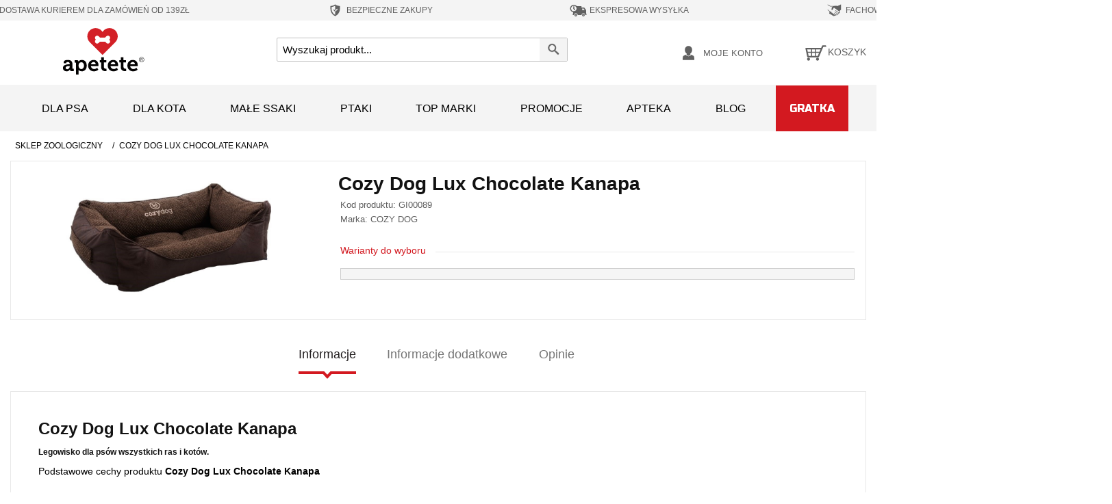

--- FILE ---
content_type: text/html; charset=UTF-8
request_url: https://apetete.pl/cozy-dog-lux-chocolate-kanapa.html?se=10266
body_size: 31729
content:
<!DOCTYPE html><!--[if lt IE 7 ]><html
lang="pl" id="top" class="no-js ie6"> <![endif]-->
<!--[if IE 7 ]><html
lang="pl" id="top" class="no-js ie7"> <![endif]-->
<!--[if IE 8 ]><html
lang="pl" id="top" class="no-js ie8"> <![endif]-->
<!--[if IE 9 ]><html
lang="pl" id="top" class="no-js ie9"> <![endif]-->
<!--[if (gt IE 9)|!(IE)]><!--><html
lang="pl" id="top" class="no-js"> <!--<![endif]--><head><link
rel="apple-touch-icon" sizes="57x57" href="/mobileicons/apple-touch-icon-57x57.png?v=1.01"><link
rel="apple-touch-icon" sizes="60x60" href="/mobileicons/apple-touch-icon-60x60.png?v=1.01"><link
rel="apple-touch-icon" sizes="72x72" href="/mobileicons/apple-touch-icon-72x72.png?v=1.01"><link
rel="apple-touch-icon" sizes="76x76" href="/mobileicons/apple-touch-icon-76x76.png?v=1.01"><link
rel="icon" type="image/svg" href="/mobileicons/favicon.svg?v=1.01" sizes="32x32"><link
rel="icon" type="image/svg" href="/mobileicons/favicon.svg?v=1.01" sizes="16x16"><meta
name="apple-mobile-web-app-title" content="Apetete"><meta
name="application-name" content="Apetete"><meta
name="msapplication-TileColor" content="#ffffff"><meta
name="theme-color" content="#ffffff">
 <script data-footer-js-skip="true" async src="https://www.googletagmanager.com/gtag/js?id=G-F4S1PBN7BQ=dataLayer"></script> <script data-footer-js-skip="true">window.dataLayer=window.dataLayer||[];function gtag(){dataLayer.push(arguments);}
gtag('js',new Date());gtag('config','G-F4S1PBN7BQ');</script> <script data-footer-js-skip="true" defer crossorigin="anonymous">(function(w,d,s,l,i){w[l]=w[l]||[];w[l].push({'gtm.start':new Date().getTime(),event:'gtm.js'});var f=d.getElementsByTagName(s)[0],j=d.createElement(s),dl=l!='dataLayer'?'&l='+l:'';j.async=true;j.src='https://www.googletagmanager.com/gtm.js?id='+i+dl;f.parentNode.insertBefore(j,f);})(window,document,'script','dataLayer','GTM-WRMKS7N');</script> <meta
http-equiv="Content-Type" content="text/html; charset=utf-8" /> <script data-footer-js-skip="true">window.dataLayer=window.dataLayer||[];dataLayer.push({'event':'view_item','ecommerce':{'detail':{'products':[{'name':"Cozy Dog Lux Chocolate Kanapa 75 x 60cm",'id':"10266",'price':145.00,'brand':"COZY DOG",'google_business_vertical':'retail'}]}}});</script> <meta
name="robots" content="INDEX,FOLLOW" /><title>Cozy Dog Lux Chocolate Kanapa - cena, opinie, sklep zoologiczny Apetete</title><meta
name="description" content="Cozy Dog Lux Chocolate Kanapa - legowiska, budki, Sprawdź ofertę w sklepie internetowym Apetete." /><link
rel="stylesheet" type="text/css" href="https://apetete.pl/media/css_secure/6a5a4fd73b112344b24d7ed0380f9b59.css?v=19.5" /><link
rel="stylesheet" type="text/css" href="https://apetete.pl/media/css_secure/e5680749de69638d4053a811cd33af60.css?v=19.5" media="all" /><link
rel="canonical" href="https://apetete.pl/cozy-dog-lux-chocolate-kanapa.html" />
<!--[if  (lte IE 8) & (!IEMobile)]><link
rel="stylesheet" type="text/css" href="https://apetete.pl/media/css_secure/1744d90b9d0e6ebae787c156a66e8624.css?v=19.5" media="all" />
<![endif]-->
<!--[if (gte IE 9) | (IEMobile)]><!--><link
rel="stylesheet" type="text/css" href="https://apetete.pl/media/css_secure/095be1b1955e84a9eb6d4ac8cc65b2fe.css?v=19.5" media="all" />
<!--<![endif]--><meta
name="viewport" content="initial-scale=1.0, width=device-width" /><meta
name="facebook-domain-verification" content="5o9lbfyxogpvv6nzsv6i4osv03xhkz" /><meta
name="p:domain_verify" content="A0fm9jVzChzhGydZLFmA6BfM9tfZW6mL"/><link
rel="preload" href="/skin/frontend/apetete/default/fonts/Signika-Regular.woff" as="font" crossorigin="anonymous"><link
rel="preload" href="/skin/frontend/apetete/default/fontawesome/webfonts/fa-solid-900.woff2" as="font" crossorigin="anonymous"><link
rel="preload" href="/skin/frontend/apetete/default/fonts/Signika-Bold.woff" as="font" crossorigin="anonymous"></head><body
class=" catalog-product-view catalog-product-view product-cozy-dog-lux-chocolate-kanapa"><noscript><iframe
src="https://www.googletagmanager.com/ns.html?id=GTM-WRMKS7N"
height="0" width="0" style="display:none;visibility:hidden"></iframe></noscript><div
class="wrapper">
<noscript><div
class="global-site-notice noscript"><div
class="notice-inner"><p>
<strong>JavaScript seems to be disabled in your browser.</strong><br
/>
You must have JavaScript enabled in your browser to utilize the functionality of this website.</p></div></div>
</noscript><div
class="page"><div
class="header-top-bar"><ul
class="header__floating-block"><li
class="header__floating-item">
<svg
version="1.1" id="free_delivery_icon" xmlns="http://www.w3.org/2000/svg" xmlns:xlink="http://www.w3.org/1999/xlink" x="0px" y="0px"
width="30px" height="30px" viewBox="0 0 50 50" enable-background="new 0 0 50 50" xml:space="preserve">
<path
fill="#616161" d="M48.107,31.049h-0.252v-8.713c0-0.393-0.188-0.981-0.429-1.294l-3.987-5.239
c-0.242-0.321-0.76-0.58-1.153-0.58h-6.488v-3c0-0.4-0.313-0.723-0.713-0.723H13.654c-0.875,0-1.66,0.723-1.732,1.598l-0.026,0.304
H7.763c-0.527,0-0.99,0.419-1.035,0.946c-0.046,0.518,0.338,0.945,0.865,0.945h13.862c0.526,0,0.911,0.419,0.865,0.946
c-0.043,0.518-0.508,0.947-1.026,0.947H3.96c-0.518,0-0.982,0.419-1.026,0.946c-0.045,0.518,0.339,0.946,0.865,0.946h14.959
c0.519,0,0.911,0.429,0.867,0.946c-0.045,0.527-0.509,0.947-1.036,0.947H5.862c-0.526,0-0.982,0.428-1.036,0.946
c-0.044,0.526,0.348,0.946,0.875,0.946h16.521c0.526,0,0.911,0.429,0.865,0.945c-0.045,0.527-0.499,0.947-1.026,0.947H2.229
c-0.517,0-0.981,0.428-1.026,0.955c-0.044,0.518,0.339,0.946,0.865,0.946h12.149v4.393h-0.384c-0.384,0-0.696,0.318-0.696,0.714
v2.515c0,0.394,0.322,0.715,0.714,0.715h2.455c0-2.713,2.203-4.916,4.926-4.916c2.705,0,4.909,2.203,4.909,4.916h9.89
c0-2.713,2.205-4.916,4.918-4.916s4.919,2.203,4.919,4.916h2.221c0.393,0,0.714-0.321,0.714-0.715v-2.515
C48.802,31.367,48.489,31.049,48.107,31.049z M37.627,22.158v-4.205h2.999c0.375,0,0.867,0.241,1.099,0.544l2.669,3.661H37.627z"/>
<path
fill="#616161" d="M21.231,31.476c-1.946,0-3.516,1.579-3.516,3.517c0,1.938,1.57,3.508,3.516,3.508
c1.928,0,3.499-1.569,3.499-3.508C24.73,33.055,23.16,31.476,21.231,31.476z M21.231,36.163c-0.642,0-1.179-0.52-1.179-1.171
c0-0.645,0.537-1.171,1.179-1.171s1.16,0.526,1.16,1.171C22.392,35.644,21.874,36.163,21.231,36.163z"/>
<path
fill="#616161" d="M40.948,31.476c-1.946,0-3.516,1.579-3.516,3.517c0,1.938,1.569,3.508,3.516,3.508
c1.938,0,3.508-1.569,3.508-3.508C44.456,33.055,42.886,31.476,40.948,31.476z M40.948,36.163c-0.642,0-1.169-0.52-1.169-1.171
c0-0.645,0.527-1.171,1.169-1.171c0.634,0,1.16,0.526,1.16,1.171C42.108,35.644,41.582,36.163,40.948,36.163z"/>
</svg>
<span>DARMOWA DOSTAWA KURIEREM dla zamówień od 139zł</span></li><li
class="header__floating-item">
<svg
version="1.1" id="save_order_icon" xmlns="http://www.w3.org/2000/svg" xmlns:xlink="http://www.w3.org/1999/xlink" x="0px" y="0px"
width="25px" height="30px" viewBox="0 0 50 50" enable-background="new 0 0 50 50" xml:space="preserve">
<path
fill-rule="evenodd" clip-rule="evenodd" fill="#616161" d="M38.76,12.547c-0.148-0.128-0.335-0.114-0.507-0.117
c-0.45-0.005-0.901-0.039-1.353-0.074c-0.805-0.064-1.605-0.173-2.397-0.327c-1.892-0.363-3.713-0.947-5.456-1.76
c-1.203-0.562-2.354-1.215-3.445-1.971c-0.172-0.121-0.341-0.243-0.544-0.306H24.98c-0.123,0.05-0.255,0.08-0.363,0.161
c-0.316,0.237-0.65,0.447-0.984,0.658c-1.04,0.66-2.123,1.236-3.254,1.723c-1.348,0.582-2.739,1.035-4.171,1.35
c-1.009,0.222-2.024,0.384-3.053,0.47c-0.464,0.039-0.925,0.069-1.39,0.078c-0.178,0.003-0.373-0.017-0.525,0.115v8.65
c0.04,0.101,0.009,0.206,0.019,0.308v0.187v0.18c0.01,0.625,0.015,1.25,0.101,1.868c0.146,1.054,0.354,2.095,0.642,3.12
c0.388,1.384,0.883,2.728,1.514,4.019c0.562,1.148,1.204,2.246,1.941,3.289c0.674,0.955,1.408,1.857,2.214,2.701
c0.373,0.393,0.76,0.772,1.159,1.139c0.466,0.427,0.942,0.838,1.438,1.226c1.307,1.019,2.701,1.894,4.187,2.628
c0.393,0.193,0.74,0.201,1.123-0.002c0.474-0.249,0.948-0.496,1.412-0.764c1.95-1.131,3.711-2.504,5.269-4.139
c0.661-0.693,1.283-1.416,1.858-2.179c1.011-1.344,1.872-2.778,2.575-4.306c0.744-1.616,1.31-3.289,1.668-5.031
c0.164-0.792,0.318-1.584,0.347-2.396c0.011-0.284,0.008-0.57,0.054-0.852v-0.268c-0.031-0.076-0.031-0.153,0-0.23V12.547z
M25.012,38.331c0,0.254,0,0.256-0.221,0.127c-5.069-2.949-8.353-7.268-9.861-12.931c-0.368-1.384-0.563-2.798-0.604-4.232
c-0.055-1.906-0.009-3.814-0.028-5.72c-0.001-0.199,0.128-0.174,0.235-0.188c1.299-0.165,2.577-0.429,3.836-0.786
c2.256-0.64,4.392-1.562,6.402-2.771c0.068-0.041,0.146-0.134,0.213-0.094c0.068,0.038,0.028,0.151,0.028,0.231
c0,4.433,0,8.866,0,13.3v0.248c-0.103-0.037-0.143-0.099-0.192-0.146c-0.991-0.992-1.985-1.982-2.973-2.979
c-0.116-0.116-0.17-0.11-0.281,0.002c-0.589,0.601-1.184,1.198-1.784,1.787c-0.12,0.117-0.122,0.177-0.003,0.296
c1.697,1.688,3.387,3.382,5.081,5.071c0.113,0.113,0.156,0.225,0.156,0.383C25.012,32.73,25.012,35.529,25.012,38.331
M32.454,22.241c-2.435,2.428-4.864,4.86-7.295,7.29c-0.034,0.035-0.061,0.083-0.142,0.092c0-1.205,0.014-2.397-0.006-3.59
c-0.007-0.332,0.088-0.562,0.326-0.796c1.684-1.661,3.354-3.338,5.021-5.016c0.125-0.126,0.191-0.148,0.326-0.008
c0.584,0.598,1.176,1.187,1.771,1.773C32.563,22.09,32.553,22.142,32.454,22.241"/>
</svg>
<span>BEZPIECZNE ZAKUPY</span></li><li
class="header__floating-item">
<svg
version="1.1" id="express_delivery_icon" xmlns="http://www.w3.org/2000/svg" xmlns:xlink="http://www.w3.org/1999/xlink" x="0px" y="0px"
width="30px" height="30px" viewBox="0 0 50 50" enable-background="new 0 0 50 50" xml:space="preserve">
<path
fill="#616161" d="M17.948,34.137c-2.176,0-3.935,1.77-3.935,3.936c0,2.176,1.759,3.936,3.935,3.936
c2.166,0,3.926-1.76,3.926-3.936C21.874,35.906,20.114,34.137,17.948,34.137 M17.948,39.387c-0.719,0-1.315-0.586-1.315-1.314
c0-0.719,0.596-1.305,1.315-1.305c0.719,0,1.305,0.586,1.305,1.305C19.253,38.801,18.667,39.387,17.948,39.387"/>
<path
fill="#616161" d="M40.035,34.137c-2.176,0-3.936,1.77-3.936,3.936c0,2.176,1.76,3.936,3.936,3.936s3.936-1.76,3.936-3.936
C43.971,35.906,42.211,34.137,40.035,34.137 M40.035,39.387c-0.719,0-1.305-0.586-1.305-1.314c0-0.719,0.586-1.305,1.305-1.305
s1.305,0.586,1.305,1.305C41.34,38.801,40.754,39.387,40.035,39.387"/>
<path
fill="#616161" d="M48.057,33.654h-0.274v-9.761c0-0.444-0.208-1.097-0.481-1.447l-4.476-5.874
c-0.264-0.359-0.841-0.644-1.286-0.644h-7.265v-3.367c0-0.445-0.358-0.804-0.804-0.804H15.915c2.601,1.361,4.379,4.086,4.379,7.227
c0,4.502-3.66,8.145-8.154,8.145c-0.709,0-1.39-0.095-2.052-0.266v6.791H9.662c-0.435,0-0.785,0.361-0.785,0.795v2.82
c0,0.443,0.359,0.803,0.804,0.803h2.753c0-3.037,2.468-5.506,5.514-5.506c3.037,0,5.506,2.469,5.506,5.506H34.53
c0-3.037,2.468-5.506,5.505-5.506c3.047,0,5.516,2.469,5.516,5.506h2.486c0.445,0,0.805-0.359,0.805-0.803v-2.82
C48.842,34.016,48.492,33.654,48.057,33.654 M36.317,23.694v-4.71h3.358c0.426,0,0.975,0.274,1.229,0.615l2.999,4.095H36.317z
M11.289,20.309l3.226,2.696c0.369,0.321,0.927,0.303,1.277-0.038c0.35-0.351,0.378-0.88,0.094-1.259l-0.019-0.01l-0.028-0.027
l-2.336-2.781c-0.095-0.123-0.152-0.266-0.161-0.416l-0.35-5.222c-0.038-0.492-0.435-0.86-0.937-0.86
c-0.482,0-0.889,0.358-0.936,0.823v0.074l-0.379,5.742c0,0.038-0.009,0.085-0.009,0.114v0.066c0,0.34,0.123,0.699,0.388,0.954
C11.166,20.214,11.223,20.262,11.289,20.309"/>
<path
fill="#616161" d="M15.886,21.708l-0.019-0.009l-0.028-0.028l-2.337-2.781c-0.094-0.123-0.151-0.266-0.161-0.416l-0.35-5.222
c-0.037-0.491-0.435-0.86-0.936-0.86c-0.482,0-0.889,0.358-0.936,0.823v0.074l-0.379,5.742c0,0.038-0.009,0.085-0.009,0.114v0.066
c0,0.34,0.123,0.699,0.388,0.954c0.047,0.048,0.104,0.096,0.17,0.143l3.225,2.696c0.369,0.321,0.927,0.303,1.277-0.038
C16.141,22.616,16.169,22.087,15.886,21.708"/>
<path
fill="#616161" d="M20.417,11.758c-2.024-2.309-4.985-3.766-8.277-3.766c-6.045,0-10.982,4.929-10.982,10.991
c0,5.346,3.85,9.829,8.929,10.784c0.672,0.133,1.353,0.199,2.053,0.199c6.054,0,10.992-4.929,10.992-10.983
C23.132,16.222,22.11,13.687,20.417,11.758 M12.14,27.129c-0.709,0-1.391-0.096-2.053-0.266c-3.5-0.907-6.092-4.086-6.092-7.88
c0-4.502,3.642-8.152,8.145-8.152c1.362,0,2.649,0.34,3.774,0.927c2.602,1.362,4.38,4.086,4.38,7.226
C20.294,23.486,16.633,27.129,12.14,27.129"/>
</svg>
<span>EKSPRESOWA WYSYŁKA</span></li><li
class="header__floating-item">
<svg
version="1.1" id="expert_advice_icon" xmlns="http://www.w3.org/2000/svg" xmlns:xlink="http://www.w3.org/1999/xlink" x="0px" y="0px"
width="25px" height="30px" viewBox="0 0 50 50" enable-background="new 0 0 50 50" xml:space="preserve">
<path
fill="#616161" d="M15.914,14.224l5.082-0.079c-1.554,0.808-2.949,1.8-3.385,2.743c0,0-0.357,3.64-0.976,5.518
c-0.215,0.651,0.063,1.372,0.674,1.673c1.174,0.587,3.108,0.547,4.662-4.321c0,0,0.937-1.498,2.204-2.243l15.817,11.647
c0.706,0.491,0.857,1.498,0.357,2.156c-0.491,0.706-1.498,0.856-2.156,0.356l-0.81-0.586c-0.055-0.049-0.149-0.088-0.205-0.183
l-8.389-5.701c-0.293-0.174-0.57-0.166-0.85,0.032c-0.213,0.15-0.34,0.396-0.324,0.658c0.008,0.238,0.119,0.428,0.317,0.563
l7.834,5.344l0.705,0.491c0.563,0.548,0.657,1.421,0.206,2.07c-0.452,0.603-1.705,0.721-2.553,0.182
c-0.15-0.135-0.254-0.276-0.453-0.364l-7.047-5.099c-0.16-0.183-0.35-0.269-0.588-0.261c-0.413,0.016-0.753,0.363-0.746,0.777
c0,0.26,0.112,0.459,0.271,0.602l7.198,5.139c0.707,0.491,0.857,1.498,0.359,2.156c-0.224,0.35-0.604,0.563-1.033,0.635
c-0.428,0.07-0.824-0.056-1.172-0.277l-6.042-4.377c-0.143-0.08-0.278-0.119-0.445-0.119c-0.428,0-0.8,0.373-0.775,0.808
c0.007,0.239,0.119,0.429,0.315,0.563l3.783,2.847c0.254,0.183,0.412,0.468,0.477,0.753c0.063,0.286-0.018,0.627-0.199,0.833
c-0.182,0.254-0.468,0.413-0.753,0.476c-0.285,0.063-0.627-0.016-0.833-0.199l-0.35-0.221c0.018-0.627-0.308-1.293-0.863-1.697
c-0.452-0.309-1.038-0.428-1.562-0.301l-0.699-0.445c0.057-0.729-0.276-1.529-0.927-1.982c-0.706-0.49-1.578-0.49-2.283-0.117
l-0.254-0.183c0.151-0.833-0.183-1.688-0.888-2.181l-0.048-0.047c-0.801-0.539-1.815-0.484-2.562,0.039h-0.048l0.04-0.104
c0.771-1.063,0.492-2.545-0.563-3.313c-0.903-0.627-2.156-0.517-2.941,0.205l-2.632-3.053c-0.714-0.833-1.57-1.53-2.521-2.07
l-1.666-0.943v1.887l1.205,0.698c0.857,0.498,1.626,1.134,2.269,1.887l2.45,2.854l-1.126,1.609c-0.77,1.063-0.491,2.545,0.563,3.314
c0.904,0.627,2.156,0.516,2.941-0.206c-0.483,0.952-0.222,2.149,0.682,2.776l0.048,0.047c0.904,0.625,2.156,0.467,2.886-0.35
c-0.285,1.008,0.151,2.182,1.237,2.625c0.983,0.404,2.109,0.023,2.703-0.857l0.064-0.094c-0.342,0.84-0.04,1.895,0.714,2.434
c0.902,0.627,2.204,0.412,2.83-0.491l0.356-0.499h0.047c0.508,0.355,1.096,0.521,1.674,0.49c0.103-0.008,0.199-0.008,0.293-0.016
c0.722-0.135,1.332-0.507,1.736-1.063c0.271-0.355,0.397-0.753,0.469-1.189l0.301,0.231c0.555,0.403,1.244,0.61,1.966,0.569
c0.103,0,0.246-0.008,0.342-0.015c0.808-0.144,1.513-0.563,2.013-1.222c0.453-0.602,0.66-1.34,0.571-2.061
c0.19-0.017,0.437-0.024,0.675-0.041c0.92-0.047,1.775-0.388,2.314-1.142c0.404-0.556,0.563-1.142,0.579-1.823
c0.245,0.039,0.53,0.071,0.823,0.055c0.104,0,0.248-0.008,0.343-0.016c0.808-0.142,1.513-0.563,2.013-1.221
c0.896-1.355,0.604-3.273-0.761-4.266l-0.507-0.412c0.658-1.355,1.712-2.473,3.037-3.195l0.895-0.491V7.992l-8.643,3.965
c-1.125,0.515-2.395,0.634-3.582,0.316c-1.586-0.428-3.918-0.689-6.899-0.023c-0.142,0.055-0.523,0.166-0.998,0.341l-9.531,0.111
c-0.626,0.008-1.245-0.159-1.792-0.476L5.678,8.032V9.8l6.398,3.782c0.675,0.404,1.443,0.61,2.229,0.61L15.914,14.224z"/>
</svg>
<span>FACHOWE PORADY</span></li><li
class="header__floating-item">
<svg
version="1.1" id="lowest_prices_icon" xmlns="http://www.w3.org/2000/svg" xmlns:xlink="http://www.w3.org/1999/xlink" x="0px" y="0px"
width="25px" height="30px" viewBox="0 0 50 50" enable-background="new 0 0 50 50" xml:space="preserve">
<path
fill="#616161" d="M25.001,7.992c-9.393,0-17.01,7.617-17.01,17.008c0,9.393,7.617,17.008,17.01,17.008
c9.392,0,17.008-7.615,17.008-17.008C42.009,15.609,34.393,7.992,25.001,7.992 M29.88,31.705c-0.747,0.895-1.71,1.51-2.838,1.824
c-0.498,0.133-0.715,0.398-0.697,0.896s0,1.012,0,1.51c0,0.447-0.231,0.682-0.664,0.697c-0.547,0.016-1.079,0.016-1.626,0
c-0.482-0.016-0.696-0.283-0.696-0.748c0-0.365,0-0.73-0.018-1.094c0-0.814-0.032-0.848-0.813-0.963
c-0.997-0.166-1.974-0.383-2.888-0.83c-0.713-0.348-0.797-0.531-0.58-1.277c0.149-0.563,0.298-1.111,0.482-1.676
c0.196-0.646,0.381-0.73,0.961-0.416c1.013,0.533,2.072,0.814,3.202,0.963c0.729,0.084,1.428,0.018,2.108-0.281
c1.243-0.549,1.443-1.992,0.38-2.871c-0.365-0.299-0.763-0.514-1.193-0.695c-1.096-0.483-2.24-0.849-3.271-1.479
c-1.675-1.012-2.737-2.389-2.621-4.43c0.133-2.308,1.445-3.751,3.567-4.53c0.881-0.314,0.881-0.3,0.881-1.212v-0.929
c0.015-0.697,0.132-0.813,0.812-0.83h0.632c1.46,0,1.46,0,1.46,1.46c0,1.029,0,1.046,1.028,1.196c0.78,0.115,1.543,0.348,2.273,0.68
c0.398,0.182,0.548,0.464,0.434,0.879c-0.185,0.631-0.35,1.26-0.565,1.892c-0.198,0.598-0.382,0.681-0.947,0.398
c-1.144-0.548-2.339-0.78-3.6-0.713c-0.333,0.016-0.648,0.065-0.962,0.199c-1.097,0.479-1.262,1.676-0.333,2.421
c0.466,0.382,1.013,0.647,1.561,0.88c0.962,0.397,1.942,0.78,2.853,1.295C31.157,25.548,31.937,29.215,29.88,31.705"/>
</svg>
<span>NAJNIŻSZE CENY</span></li></ul><ul
class="header__floating-block--add"><li
class="header__floating-item">
<svg
version="1.1" id="free_delivery2_icon" xmlns="http://www.w3.org/2000/svg" xmlns:xlink="http://www.w3.org/1999/xlink" x="0px" y="0px"
width="30px" height="30px" viewBox="0 0 50 50" enable-background="new 0 0 50 50" xml:space="preserve">
<path
fill="#616161" d="M48.107,31.049h-0.252v-8.713c0-0.393-0.188-0.981-0.429-1.294l-3.987-5.239
c-0.242-0.321-0.76-0.58-1.153-0.58h-6.488v-3c0-0.4-0.313-0.723-0.713-0.723H13.654c-0.875,0-1.66,0.723-1.732,1.598l-0.026,0.304
H7.763c-0.527,0-0.99,0.419-1.035,0.946c-0.046,0.518,0.338,0.945,0.865,0.945h13.862c0.526,0,0.911,0.419,0.865,0.946
c-0.043,0.518-0.508,0.947-1.026,0.947H3.96c-0.518,0-0.982,0.419-1.026,0.946c-0.045,0.518,0.339,0.946,0.865,0.946h14.959
c0.519,0,0.911,0.429,0.867,0.946c-0.045,0.527-0.509,0.947-1.036,0.947H5.862c-0.526,0-0.982,0.428-1.036,0.946
c-0.044,0.526,0.348,0.946,0.875,0.946h16.521c0.526,0,0.911,0.429,0.865,0.945c-0.045,0.527-0.499,0.947-1.026,0.947H2.229
c-0.517,0-0.981,0.428-1.026,0.955c-0.044,0.518,0.339,0.946,0.865,0.946h12.149v4.393h-0.384c-0.384,0-0.696,0.318-0.696,0.714
v2.515c0,0.394,0.322,0.715,0.714,0.715h2.455c0-2.713,2.203-4.916,4.926-4.916c2.705,0,4.909,2.203,4.909,4.916h9.89
c0-2.713,2.205-4.916,4.918-4.916s4.919,2.203,4.919,4.916h2.221c0.393,0,0.714-0.321,0.714-0.715v-2.515
C48.802,31.367,48.489,31.049,48.107,31.049z M37.627,22.158v-4.205h2.999c0.375,0,0.867,0.241,1.099,0.544l2.669,3.661H37.627z"/>
<path
fill="#616161" d="M21.231,31.476c-1.946,0-3.516,1.579-3.516,3.517c0,1.938,1.57,3.508,3.516,3.508
c1.928,0,3.499-1.569,3.499-3.508C24.73,33.055,23.16,31.476,21.231,31.476z M21.231,36.163c-0.642,0-1.179-0.52-1.179-1.171
c0-0.645,0.537-1.171,1.179-1.171s1.16,0.526,1.16,1.171C22.392,35.644,21.874,36.163,21.231,36.163z"/>
<path
fill="#616161" d="M40.948,31.476c-1.946,0-3.516,1.579-3.516,3.517c0,1.938,1.569,3.508,3.516,3.508
c1.938,0,3.508-1.569,3.508-3.508C44.456,33.055,42.886,31.476,40.948,31.476z M40.948,36.163c-0.642,0-1.169-0.52-1.169-1.171
c0-0.645,0.527-1.171,1.169-1.171c0.634,0,1.16,0.526,1.16,1.171C42.108,35.644,41.582,36.163,40.948,36.163z"/>
</svg>
<span>DARMOWA DOSTAWA Kurierem dla zamówień od 139zł</span></li><li
class="header__floating-item">
<svg
version="1.1" id="save_order2_icon" xmlns="http://www.w3.org/2000/svg" xmlns:xlink="http://www.w3.org/1999/xlink" x="0px" y="0px"
width="25px" height="30px" viewBox="0 0 50 50" enable-background="new 0 0 50 50" xml:space="preserve">
<path
fill-rule="evenodd" clip-rule="evenodd" fill="#616161" d="M38.76,12.547c-0.148-0.128-0.335-0.114-0.507-0.117
c-0.45-0.005-0.901-0.039-1.353-0.074c-0.805-0.064-1.605-0.173-2.397-0.327c-1.892-0.363-3.713-0.947-5.456-1.76
c-1.203-0.562-2.354-1.215-3.445-1.971c-0.172-0.121-0.341-0.243-0.544-0.306H24.98c-0.123,0.05-0.255,0.08-0.363,0.161
c-0.316,0.237-0.65,0.447-0.984,0.658c-1.04,0.66-2.123,1.236-3.254,1.723c-1.348,0.582-2.739,1.035-4.171,1.35
c-1.009,0.222-2.024,0.384-3.053,0.47c-0.464,0.039-0.925,0.069-1.39,0.078c-0.178,0.003-0.373-0.017-0.525,0.115v8.65
c0.04,0.101,0.009,0.206,0.019,0.308v0.187v0.18c0.01,0.625,0.015,1.25,0.101,1.868c0.146,1.054,0.354,2.095,0.642,3.12
c0.388,1.384,0.883,2.728,1.514,4.019c0.562,1.148,1.204,2.246,1.941,3.289c0.674,0.955,1.408,1.857,2.214,2.701
c0.373,0.393,0.76,0.772,1.159,1.139c0.466,0.427,0.942,0.838,1.438,1.226c1.307,1.019,2.701,1.894,4.187,2.628
c0.393,0.193,0.74,0.201,1.123-0.002c0.474-0.249,0.948-0.496,1.412-0.764c1.95-1.131,3.711-2.504,5.269-4.139
c0.661-0.693,1.283-1.416,1.858-2.179c1.011-1.344,1.872-2.778,2.575-4.306c0.744-1.616,1.31-3.289,1.668-5.031
c0.164-0.792,0.318-1.584,0.347-2.396c0.011-0.284,0.008-0.57,0.054-0.852v-0.268c-0.031-0.076-0.031-0.153,0-0.23V12.547z
M25.012,38.331c0,0.254,0,0.256-0.221,0.127c-5.069-2.949-8.353-7.268-9.861-12.931c-0.368-1.384-0.563-2.798-0.604-4.232
c-0.055-1.906-0.009-3.814-0.028-5.72c-0.001-0.199,0.128-0.174,0.235-0.188c1.299-0.165,2.577-0.429,3.836-0.786
c2.256-0.64,4.392-1.562,6.402-2.771c0.068-0.041,0.146-0.134,0.213-0.094c0.068,0.038,0.028,0.151,0.028,0.231
c0,4.433,0,8.866,0,13.3v0.248c-0.103-0.037-0.143-0.099-0.192-0.146c-0.991-0.992-1.985-1.982-2.973-2.979
c-0.116-0.116-0.17-0.11-0.281,0.002c-0.589,0.601-1.184,1.198-1.784,1.787c-0.12,0.117-0.122,0.177-0.003,0.296
c1.697,1.688,3.387,3.382,5.081,5.071c0.113,0.113,0.156,0.225,0.156,0.383C25.012,32.73,25.012,35.529,25.012,38.331
M32.454,22.241c-2.435,2.428-4.864,4.86-7.295,7.29c-0.034,0.035-0.061,0.083-0.142,0.092c0-1.205,0.014-2.397-0.006-3.59
c-0.007-0.332,0.088-0.562,0.326-0.796c1.684-1.661,3.354-3.338,5.021-5.016c0.125-0.126,0.191-0.148,0.326-0.008
c0.584,0.598,1.176,1.187,1.771,1.773C32.563,22.09,32.553,22.142,32.454,22.241"/>
</svg>
<span>BEZPIECZNE ZAKUPY</span></li><li
class="header__floating-item">
<svg
version="1.1" id="express_delivery2_icon" xmlns="http://www.w3.org/2000/svg" xmlns:xlink="http://www.w3.org/1999/xlink" x="0px" y="0px"
width="30px" height="30px" viewBox="0 0 50 50" enable-background="new 0 0 50 50" xml:space="preserve">
<path
fill="#616161" d="M17.948,34.137c-2.176,0-3.935,1.77-3.935,3.936c0,2.176,1.759,3.936,3.935,3.936
c2.166,0,3.926-1.76,3.926-3.936C21.874,35.906,20.114,34.137,17.948,34.137 M17.948,39.387c-0.719,0-1.315-0.586-1.315-1.314
c0-0.719,0.596-1.305,1.315-1.305c0.719,0,1.305,0.586,1.305,1.305C19.253,38.801,18.667,39.387,17.948,39.387"/>
<path
fill="#616161" d="M40.035,34.137c-2.176,0-3.936,1.77-3.936,3.936c0,2.176,1.76,3.936,3.936,3.936s3.936-1.76,3.936-3.936
C43.971,35.906,42.211,34.137,40.035,34.137 M40.035,39.387c-0.719,0-1.305-0.586-1.305-1.314c0-0.719,0.586-1.305,1.305-1.305
s1.305,0.586,1.305,1.305C41.34,38.801,40.754,39.387,40.035,39.387"/>
<path
fill="#616161" d="M48.057,33.654h-0.274v-9.761c0-0.444-0.208-1.097-0.481-1.447l-4.476-5.874
c-0.264-0.359-0.841-0.644-1.286-0.644h-7.265v-3.367c0-0.445-0.358-0.804-0.804-0.804H15.915c2.601,1.361,4.379,4.086,4.379,7.227
c0,4.502-3.66,8.145-8.154,8.145c-0.709,0-1.39-0.095-2.052-0.266v6.791H9.662c-0.435,0-0.785,0.361-0.785,0.795v2.82
c0,0.443,0.359,0.803,0.804,0.803h2.753c0-3.037,2.468-5.506,5.514-5.506c3.037,0,5.506,2.469,5.506,5.506H34.53
c0-3.037,2.468-5.506,5.505-5.506c3.047,0,5.516,2.469,5.516,5.506h2.486c0.445,0,0.805-0.359,0.805-0.803v-2.82
C48.842,34.016,48.492,33.654,48.057,33.654 M36.317,23.694v-4.71h3.358c0.426,0,0.975,0.274,1.229,0.615l2.999,4.095H36.317z
M11.289,20.309l3.226,2.696c0.369,0.321,0.927,0.303,1.277-0.038c0.35-0.351,0.378-0.88,0.094-1.259l-0.019-0.01l-0.028-0.027
l-2.336-2.781c-0.095-0.123-0.152-0.266-0.161-0.416l-0.35-5.222c-0.038-0.492-0.435-0.86-0.937-0.86
c-0.482,0-0.889,0.358-0.936,0.823v0.074l-0.379,5.742c0,0.038-0.009,0.085-0.009,0.114v0.066c0,0.34,0.123,0.699,0.388,0.954
C11.166,20.214,11.223,20.262,11.289,20.309"/>
<path
fill="#616161" d="M15.886,21.708l-0.019-0.009l-0.028-0.028l-2.337-2.781c-0.094-0.123-0.151-0.266-0.161-0.416l-0.35-5.222
c-0.037-0.491-0.435-0.86-0.936-0.86c-0.482,0-0.889,0.358-0.936,0.823v0.074l-0.379,5.742c0,0.038-0.009,0.085-0.009,0.114v0.066
c0,0.34,0.123,0.699,0.388,0.954c0.047,0.048,0.104,0.096,0.17,0.143l3.225,2.696c0.369,0.321,0.927,0.303,1.277-0.038
C16.141,22.616,16.169,22.087,15.886,21.708"/>
<path
fill="#616161" d="M20.417,11.758c-2.024-2.309-4.985-3.766-8.277-3.766c-6.045,0-10.982,4.929-10.982,10.991
c0,5.346,3.85,9.829,8.929,10.784c0.672,0.133,1.353,0.199,2.053,0.199c6.054,0,10.992-4.929,10.992-10.983
C23.132,16.222,22.11,13.687,20.417,11.758 M12.14,27.129c-0.709,0-1.391-0.096-2.053-0.266c-3.5-0.907-6.092-4.086-6.092-7.88
c0-4.502,3.642-8.152,8.145-8.152c1.362,0,2.649,0.34,3.774,0.927c2.602,1.362,4.38,4.086,4.38,7.226
C20.294,23.486,16.633,27.129,12.14,27.129"/>
</svg>
<span>EKSPRESOWA WYSYŁKA</span></li><li
class="header__floating-item">
<svg
version="1.1" id="expert_advice2_icon" xmlns="http://www.w3.org/2000/svg" xmlns:xlink="http://www.w3.org/1999/xlink" x="0px" y="0px"
width="25px" height="30px" viewBox="0 0 50 50" enable-background="new 0 0 50 50" xml:space="preserve">
<path
fill="#616161" d="M15.914,14.224l5.082-0.079c-1.554,0.808-2.949,1.8-3.385,2.743c0,0-0.357,3.64-0.976,5.518
c-0.215,0.651,0.063,1.372,0.674,1.673c1.174,0.587,3.108,0.547,4.662-4.321c0,0,0.937-1.498,2.204-2.243l15.817,11.647
c0.706,0.491,0.857,1.498,0.357,2.156c-0.491,0.706-1.498,0.856-2.156,0.356l-0.81-0.586c-0.055-0.049-0.149-0.088-0.205-0.183
l-8.389-5.701c-0.293-0.174-0.57-0.166-0.85,0.032c-0.213,0.15-0.34,0.396-0.324,0.658c0.008,0.238,0.119,0.428,0.317,0.563
l7.834,5.344l0.705,0.491c0.563,0.548,0.657,1.421,0.206,2.07c-0.452,0.603-1.705,0.721-2.553,0.182
c-0.15-0.135-0.254-0.276-0.453-0.364l-7.047-5.099c-0.16-0.183-0.35-0.269-0.588-0.261c-0.413,0.016-0.753,0.363-0.746,0.777
c0,0.26,0.112,0.459,0.271,0.602l7.198,5.139c0.707,0.491,0.857,1.498,0.359,2.156c-0.224,0.35-0.604,0.563-1.033,0.635
c-0.428,0.07-0.824-0.056-1.172-0.277l-6.042-4.377c-0.143-0.08-0.278-0.119-0.445-0.119c-0.428,0-0.8,0.373-0.775,0.808
c0.007,0.239,0.119,0.429,0.315,0.563l3.783,2.847c0.254,0.183,0.412,0.468,0.477,0.753c0.063,0.286-0.018,0.627-0.199,0.833
c-0.182,0.254-0.468,0.413-0.753,0.476c-0.285,0.063-0.627-0.016-0.833-0.199l-0.35-0.221c0.018-0.627-0.308-1.293-0.863-1.697
c-0.452-0.309-1.038-0.428-1.562-0.301l-0.699-0.445c0.057-0.729-0.276-1.529-0.927-1.982c-0.706-0.49-1.578-0.49-2.283-0.117
l-0.254-0.183c0.151-0.833-0.183-1.688-0.888-2.181l-0.048-0.047c-0.801-0.539-1.815-0.484-2.562,0.039h-0.048l0.04-0.104
c0.771-1.063,0.492-2.545-0.563-3.313c-0.903-0.627-2.156-0.517-2.941,0.205l-2.632-3.053c-0.714-0.833-1.57-1.53-2.521-2.07
l-1.666-0.943v1.887l1.205,0.698c0.857,0.498,1.626,1.134,2.269,1.887l2.45,2.854l-1.126,1.609c-0.77,1.063-0.491,2.545,0.563,3.314
c0.904,0.627,2.156,0.516,2.941-0.206c-0.483,0.952-0.222,2.149,0.682,2.776l0.048,0.047c0.904,0.625,2.156,0.467,2.886-0.35
c-0.285,1.008,0.151,2.182,1.237,2.625c0.983,0.404,2.109,0.023,2.703-0.857l0.064-0.094c-0.342,0.84-0.04,1.895,0.714,2.434
c0.902,0.627,2.204,0.412,2.83-0.491l0.356-0.499h0.047c0.508,0.355,1.096,0.521,1.674,0.49c0.103-0.008,0.199-0.008,0.293-0.016
c0.722-0.135,1.332-0.507,1.736-1.063c0.271-0.355,0.397-0.753,0.469-1.189l0.301,0.231c0.555,0.403,1.244,0.61,1.966,0.569
c0.103,0,0.246-0.008,0.342-0.015c0.808-0.144,1.513-0.563,2.013-1.222c0.453-0.602,0.66-1.34,0.571-2.061
c0.19-0.017,0.437-0.024,0.675-0.041c0.92-0.047,1.775-0.388,2.314-1.142c0.404-0.556,0.563-1.142,0.579-1.823
c0.245,0.039,0.53,0.071,0.823,0.055c0.104,0,0.248-0.008,0.343-0.016c0.808-0.142,1.513-0.563,2.013-1.221
c0.896-1.355,0.604-3.273-0.761-4.266l-0.507-0.412c0.658-1.355,1.712-2.473,3.037-3.195l0.895-0.491V7.992l-8.643,3.965
c-1.125,0.515-2.395,0.634-3.582,0.316c-1.586-0.428-3.918-0.689-6.899-0.023c-0.142,0.055-0.523,0.166-0.998,0.341l-9.531,0.111
c-0.626,0.008-1.245-0.159-1.792-0.476L5.678,8.032V9.8l6.398,3.782c0.675,0.404,1.443,0.61,2.229,0.61L15.914,14.224z"/>
</svg>
<span>FACHOWE PORADY</span></li><li
class="header__floating-item">
<svg
version="1.1" id="lowest_prices2_icon" xmlns="http://www.w3.org/2000/svg" xmlns:xlink="http://www.w3.org/1999/xlink" x="0px" y="0px"
width="25px" height="30px" viewBox="0 0 50 50" enable-background="new 0 0 50 50" xml:space="preserve">
<path
fill="#616161" d="M25.001,7.992c-9.393,0-17.01,7.617-17.01,17.008c0,9.393,7.617,17.008,17.01,17.008
c9.392,0,17.008-7.615,17.008-17.008C42.009,15.609,34.393,7.992,25.001,7.992 M29.88,31.705c-0.747,0.895-1.71,1.51-2.838,1.824
c-0.498,0.133-0.715,0.398-0.697,0.896s0,1.012,0,1.51c0,0.447-0.231,0.682-0.664,0.697c-0.547,0.016-1.079,0.016-1.626,0
c-0.482-0.016-0.696-0.283-0.696-0.748c0-0.365,0-0.73-0.018-1.094c0-0.814-0.032-0.848-0.813-0.963
c-0.997-0.166-1.974-0.383-2.888-0.83c-0.713-0.348-0.797-0.531-0.58-1.277c0.149-0.563,0.298-1.111,0.482-1.676
c0.196-0.646,0.381-0.73,0.961-0.416c1.013,0.533,2.072,0.814,3.202,0.963c0.729,0.084,1.428,0.018,2.108-0.281
c1.243-0.549,1.443-1.992,0.38-2.871c-0.365-0.299-0.763-0.514-1.193-0.695c-1.096-0.483-2.24-0.849-3.271-1.479
c-1.675-1.012-2.737-2.389-2.621-4.43c0.133-2.308,1.445-3.751,3.567-4.53c0.881-0.314,0.881-0.3,0.881-1.212v-0.929
c0.015-0.697,0.132-0.813,0.812-0.83h0.632c1.46,0,1.46,0,1.46,1.46c0,1.029,0,1.046,1.028,1.196c0.78,0.115,1.543,0.348,2.273,0.68
c0.398,0.182,0.548,0.464,0.434,0.879c-0.185,0.631-0.35,1.26-0.565,1.892c-0.198,0.598-0.382,0.681-0.947,0.398
c-1.144-0.548-2.339-0.78-3.6-0.713c-0.333,0.016-0.648,0.065-0.962,0.199c-1.097,0.479-1.262,1.676-0.333,2.421
c0.466,0.382,1.013,0.647,1.561,0.88c0.962,0.397,1.942,0.78,2.853,1.295C31.157,25.548,31.937,29.215,29.88,31.705"/>
</svg>
<span>NAJNIŻSZE CENY</span></li></ul></div><header
id="header" class="page-header header__content"><div
class="page-header-container header__top">
<a
href="#" class="header-hamburger">
<svg
version="1.1" id="header_hamburger_icon" xmlns="http://www.w3.org/2000/svg" xmlns:xlink="http://www.w3.org/1999/xlink" x="0px" y="0px"
width="40px" height="40px" viewBox="0 0 100 65.5" enable-background="new 0 0 100 65.5" xml:space="preserve">
<rect
x="16.536" y="5.038" fill="#616161" width="67.798" height="8.904"/>
<rect
x="16.536" y="28.314" fill="#616161" width="67.798" height="8.904"/>
<rect
x="16.536" y="51.591" fill="#616161" width="67.798" height="8.903"/>
</svg>
<span>Menu</span>
</a>
<a
class="logo" href="https://apetete.pl/">
<svg
class="large" version="1.1" id="logo_apetete_svg" xmlns="http://www.w3.org/2000/svg" xmlns:xlink="http://www.w3.org/1999/xlink" x="0px" y="0px"
width="140px" viewBox="0 0 206 119.333" enable-background="new 0 0 206 119.333" xml:space="preserve">
<path
fill="#040303" d="M167.893,79.037c-7.022,0-11.89,5.051-11.89,12.258c0,6.656,4.819,12.256,12.578,12.256
c5.83,0,9.411-3.534,9.411-3.534l-2.434-4.039c0,0-2.801,2.616-6.564,2.616c-3.534,0-6.563-2.157-7.023-6.289h16.158
c0,0,0.139-1.469,0.139-2.157C178.268,83.949,174.596,79.037,167.893,79.037 M162.154,88.263c0.643-2.938,2.754-4.729,5.738-4.729
c2.387,0,4.314,1.928,4.405,4.729H162.154z M58.279,79.037c-5.463,0-7.437,3.719-7.437,3.719H50.75v-0.918
c0-1.285-0.781-2.25-2.938-2.25h-5.187v4.959h1.836c0.642,0,1.009,0.32,1.009,1.01v24.994l5.784,0.003v-8.058
c0-1.195-0.091-2.021-0.091-2.021h0.091c0,0,2.066,3.073,6.702,3.073c6.152,0,10.743-4.818,10.743-12.256
C68.7,84.041,64.613,79.037,58.279,79.037 M56.902,98.637c-3.856,0-5.784-3.58-5.784-7.206c0-5.188,2.846-7.393,5.876-7.393
c3.442,0,5.83,2.894,5.83,7.346C62.824,96.022,60.115,98.637,56.902,98.637 M37.945,97.078v-8.722c0-5.233-2.295-9.319-10.1-9.319
c-2.432,0-8.584,0.459-8.584,4.82v2.479h5.417v-1.239c0-1.284,2.066-1.56,3.121-1.56c2.984,0,4.316,1.238,4.316,4.59v0.185H31.38
c-3.81,0-13.909,0.597-13.909,7.94c0,4.682,3.81,7.299,7.988,7.299c5.278,0,7.069-4.131,7.069-4.131h0.091
c0,0-0.045,0.412-0.045,1.01c0,1.377,0.826,2.57,2.983,2.57h5.234v-4.912h-1.836C38.312,98.087,37.945,97.72,37.945,97.078
M32.206,92.854c0,2.847-2.203,6.151-5.324,6.151c-2.388,0-3.535-1.469-3.535-3.029c0-3.26,4.82-3.673,7.85-3.673h1.009V92.854z
M83.524,79.037c-7.023,0-11.889,5.051-11.889,12.258c0,6.656,4.82,12.256,12.578,12.256c5.83,0,9.411-3.534,9.411-3.534
l-2.434-4.039c0,0-2.799,2.616-6.564,2.616c-3.534,0-6.564-2.157-7.023-6.289h16.158c0,0,0.138-1.469,0.138-2.157
C93.899,83.949,90.227,79.037,83.524,79.037 M77.787,88.263c0.642-2.938,2.753-4.729,5.737-4.729c2.388,0,4.315,1.928,4.407,4.729
H77.787z M147.648,93.68v-9.457h5.326v-4.636h-5.326v-6.381h-5.69v6.381h-3.168v4.636h3.028v10.19c0,7.851,6.474,8.814,9.732,8.814
c1.057,0,1.79-0.139,1.79-0.139v-5.096c0,0-0.413,0.092-1.056,0.092C150.68,98.087,147.648,97.537,147.648,93.68 M125.708,79.037
c-7.022,0-11.89,5.051-11.89,12.258c0,6.656,4.82,12.256,12.578,12.256c5.83,0,9.41-3.534,9.41-3.534l-2.433-4.039
c0,0-2.801,2.616-6.565,2.616c-3.533,0-6.563-2.157-7.021-6.289h16.156c0,0,0.14-1.469,0.14-2.157
C136.083,83.949,132.411,79.037,125.708,79.037 M119.971,88.263c0.643-2.938,2.754-4.729,5.737-4.729
c2.388,0,4.315,1.928,4.405,4.729H119.971z M105.466,93.68v-9.457h5.325v-4.636h-5.325v-6.381h-5.693v6.381h-3.167v4.636h3.03v10.19
c0,7.851,6.471,8.814,9.73,8.814c1.057,0,1.791-0.139,1.791-0.139v-5.096c0,0-0.412,0.092-1.056,0.092
C108.496,98.087,105.466,97.537,105.466,93.68"/>
<path
fill="#D32027" d="M135.311,28.182c0-9.795-7.94-17.735-17.735-17.735c-6.284,0-11.806,3.268-14.955,8.198
c-3.15-4.93-8.67-8.198-14.954-8.198c-9.795,0-17.735,7.94-17.735,17.735c0,4.961,2.038,9.445,5.321,12.664l-0.001,0.001
l27.369,27.37l27.37-27.37l-0.002-0.001C133.271,37.626,135.311,33.143,135.311,28.182 M118.885,39.187
c0,2.562-2.076,4.638-4.638,4.638c-1.297,0-2.47-0.533-3.312-1.392v0.001l-2.692-2.692H96.995l-2.691,2.692l-0.001-0.001
c-0.841,0.859-2.014,1.392-3.311,1.392c-2.562,0-4.638-2.076-4.638-4.638c0-1.643,0.854-3.087,2.144-3.911
c-1.29-0.824-2.144-2.267-2.144-3.911c0-2.561,2.076-4.637,4.638-4.637c1.297,0,2.47,0.532,3.311,1.391h0.001l2.691,2.691h11.248
l2.692-2.691c0.842-0.859,2.015-1.391,3.312-1.391c2.562,0,4.638,2.076,4.638,4.637c0,1.644-0.854,3.087-2.144,3.911
C118.029,36.1,118.885,37.543,118.885,39.187"/>
<path
fill="#010101" d="M184.755,75.178c0.408-0.085,0.993-0.13,1.55-0.13c0.861,0,1.418,0.158,1.807,0.51
c0.316,0.277,0.492,0.705,0.492,1.188c0,0.826-0.519,1.373-1.178,1.596v0.027c0.482,0.168,0.77,0.612,0.918,1.262
c0.204,0.871,0.354,1.476,0.483,1.716h-0.835c-0.104-0.185-0.241-0.714-0.417-1.493c-0.187-0.861-0.521-1.188-1.252-1.215h-0.763
v2.708h-0.807L184.755,75.178L184.755,75.178z M185.563,78.026h0.824c0.863,0,1.41-0.474,1.41-1.188
c0-0.807-0.584-1.158-1.438-1.168c-0.391,0-0.668,0.037-0.799,0.074v2.282H185.563z"/>
<path
fill="#010101" d="M186.594,83.931c-3.088,0-5.601-2.512-5.601-5.602c0-3.088,2.513-5.6,5.601-5.6s5.6,2.512,5.6,5.6
C192.193,81.419,189.682,83.931,186.594,83.931 M186.594,73.463c-2.685,0-4.867,2.184-4.867,4.867c0,2.686,2.184,4.869,4.867,4.869
s4.868-2.185,4.868-4.869C191.462,75.647,189.277,73.463,186.594,73.463"/><title>Internetowy sklep zoologiczny Apetete</title>
<desc>Internetowy sklep zoologiczny Apetete</desc>
</svg>
<svg
class="small" version="1.1" id="logo_apetete_svg_small" xmlns="http://www.w3.org/2000/svg" xmlns:xlink="http://www.w3.org/1999/xlink" x="0px" y="0px"
width="115px" viewBox="0 0 206 119.333" enable-background="new 0 0 206 119.333" xml:space="preserve">
<path
fill="#040303" d="M167.893,79.037c-7.022,0-11.89,5.051-11.89,12.258c0,6.656,4.819,12.256,12.578,12.256
c5.83,0,9.411-3.534,9.411-3.534l-2.434-4.039c0,0-2.801,2.616-6.564,2.616c-3.534,0-6.563-2.157-7.023-6.289h16.158
c0,0,0.139-1.469,0.139-2.157C178.268,83.949,174.596,79.037,167.893,79.037 M162.154,88.263c0.643-2.938,2.754-4.729,5.738-4.729
c2.387,0,4.314,1.928,4.405,4.729H162.154z M58.279,79.037c-5.463,0-7.437,3.719-7.437,3.719H50.75v-0.918
c0-1.285-0.781-2.25-2.938-2.25h-5.187v4.959h1.836c0.642,0,1.009,0.32,1.009,1.01v24.994l5.784,0.003v-8.058
c0-1.195-0.091-2.021-0.091-2.021h0.091c0,0,2.066,3.073,6.702,3.073c6.152,0,10.743-4.818,10.743-12.256
C68.7,84.041,64.613,79.037,58.279,79.037 M56.902,98.637c-3.856,0-5.784-3.58-5.784-7.206c0-5.188,2.846-7.393,5.876-7.393
c3.442,0,5.83,2.894,5.83,7.346C62.824,96.022,60.115,98.637,56.902,98.637 M37.945,97.078v-8.722c0-5.233-2.295-9.319-10.1-9.319
c-2.432,0-8.584,0.459-8.584,4.82v2.479h5.417v-1.239c0-1.284,2.066-1.56,3.121-1.56c2.984,0,4.316,1.238,4.316,4.59v0.185H31.38
c-3.81,0-13.909,0.597-13.909,7.94c0,4.682,3.81,7.299,7.988,7.299c5.278,0,7.069-4.131,7.069-4.131h0.091
c0,0-0.045,0.412-0.045,1.01c0,1.377,0.826,2.57,2.983,2.57h5.234v-4.912h-1.836C38.312,98.087,37.945,97.72,37.945,97.078
M32.206,92.854c0,2.847-2.203,6.151-5.324,6.151c-2.388,0-3.535-1.469-3.535-3.029c0-3.26,4.82-3.673,7.85-3.673h1.009V92.854z
M83.524,79.037c-7.023,0-11.889,5.051-11.889,12.258c0,6.656,4.82,12.256,12.578,12.256c5.83,0,9.411-3.534,9.411-3.534
l-2.434-4.039c0,0-2.799,2.616-6.564,2.616c-3.534,0-6.564-2.157-7.023-6.289h16.158c0,0,0.138-1.469,0.138-2.157
C93.899,83.949,90.227,79.037,83.524,79.037 M77.787,88.263c0.642-2.938,2.753-4.729,5.737-4.729c2.388,0,4.315,1.928,4.407,4.729
H77.787z M147.648,93.68v-9.457h5.326v-4.636h-5.326v-6.381h-5.69v6.381h-3.168v4.636h3.028v10.19c0,7.851,6.474,8.814,9.732,8.814
c1.057,0,1.79-0.139,1.79-0.139v-5.096c0,0-0.413,0.092-1.056,0.092C150.68,98.087,147.648,97.537,147.648,93.68 M125.708,79.037
c-7.022,0-11.89,5.051-11.89,12.258c0,6.656,4.82,12.256,12.578,12.256c5.83,0,9.41-3.534,9.41-3.534l-2.433-4.039
c0,0-2.801,2.616-6.565,2.616c-3.533,0-6.563-2.157-7.021-6.289h16.156c0,0,0.14-1.469,0.14-2.157
C136.083,83.949,132.411,79.037,125.708,79.037 M119.971,88.263c0.643-2.938,2.754-4.729,5.737-4.729
c2.388,0,4.315,1.928,4.405,4.729H119.971z M105.466,93.68v-9.457h5.325v-4.636h-5.325v-6.381h-5.693v6.381h-3.167v4.636h3.03v10.19
c0,7.851,6.471,8.814,9.73,8.814c1.057,0,1.791-0.139,1.791-0.139v-5.096c0,0-0.412,0.092-1.056,0.092
C108.496,98.087,105.466,97.537,105.466,93.68"/>
<path
fill="#D32027" d="M135.311,28.182c0-9.795-7.94-17.735-17.735-17.735c-6.284,0-11.806,3.268-14.955,8.198
c-3.15-4.93-8.67-8.198-14.954-8.198c-9.795,0-17.735,7.94-17.735,17.735c0,4.961,2.038,9.445,5.321,12.664l-0.001,0.001
l27.369,27.37l27.37-27.37l-0.002-0.001C133.271,37.626,135.311,33.143,135.311,28.182 M118.885,39.187
c0,2.562-2.076,4.638-4.638,4.638c-1.297,0-2.47-0.533-3.312-1.392v0.001l-2.692-2.692H96.995l-2.691,2.692l-0.001-0.001
c-0.841,0.859-2.014,1.392-3.311,1.392c-2.562,0-4.638-2.076-4.638-4.638c0-1.643,0.854-3.087,2.144-3.911
c-1.29-0.824-2.144-2.267-2.144-3.911c0-2.561,2.076-4.637,4.638-4.637c1.297,0,2.47,0.532,3.311,1.391h0.001l2.691,2.691h11.248
l2.692-2.691c0.842-0.859,2.015-1.391,3.312-1.391c2.562,0,4.638,2.076,4.638,4.637c0,1.644-0.854,3.087-2.144,3.911
C118.029,36.1,118.885,37.543,118.885,39.187"/>
<path
fill="#010101" d="M184.755,75.178c0.408-0.085,0.993-0.13,1.55-0.13c0.861,0,1.418,0.158,1.807,0.51
c0.316,0.277,0.492,0.705,0.492,1.188c0,0.826-0.519,1.373-1.178,1.596v0.027c0.482,0.168,0.77,0.612,0.918,1.262
c0.204,0.871,0.354,1.476,0.483,1.716h-0.835c-0.104-0.185-0.241-0.714-0.417-1.493c-0.187-0.861-0.521-1.188-1.252-1.215h-0.763
v2.708h-0.807L184.755,75.178L184.755,75.178z M185.563,78.026h0.824c0.863,0,1.41-0.474,1.41-1.188
c0-0.807-0.584-1.158-1.438-1.168c-0.391,0-0.668,0.037-0.799,0.074v2.282H185.563z"/>
<path
fill="#010101" d="M186.594,83.931c-3.088,0-5.601-2.512-5.601-5.602c0-3.088,2.513-5.6,5.601-5.6s5.6,2.512,5.6,5.6
C192.193,81.419,189.682,83.931,186.594,83.931 M186.594,73.463c-2.685,0-4.867,2.184-4.867,4.867c0,2.686,2.184,4.869,4.867,4.869
s4.868-2.185,4.868-4.869C191.462,75.647,189.277,73.463,186.594,73.463"/><title>Internetowy sklep zoologiczny Apetete</title>
<desc>Internetowy sklep zoologiczny Apetete</desc>
</svg>
</a><div
id="header-search" class="skip-content"><form
id="search_mini_form" action="https://apetete.pl/catalogsearch/result/" method="get"
class="searchautocomplete UI-SEARCHAUTOCOMPLETE"
data-tip="Wyszukaj produkt..."
data-url="//apetete.pl/searchautocomplete/ajax/get/"
data-minchars="3"
data-delay="0"
data-hide-delay="0"><div
class="form-search">
<label
for="search">Szukaj:</label>
<input
id="search" type="text" autocomplete="off"  name="q" value="" class="input-text UI-SEARCH UI-NAV-INPUT" maxlength="128" /><button
type="submit" title="Szukaj" class="button search-button"><span><span>Szukaj</span></span></button><div
class="searchautocomplete-loader UI-LOADER"><div
id="g01"></div><div
id="g02"></div><div
id="g03"></div><div
id="g04"></div><div
id="g05"></div><div
id="g06"></div><div
id="g07"></div><div
id="g08"></div></div><div
style="display:none" id="search_autocomplete" class="UI-PLACEHOLDER search-autocomplete searchautocomplete-placeholder"></div></div></form></div><div
class="skip-links">
<a
href="/" class="menu_mobile_position home"></a>
<a
href="#header-nav" class="skip-link skip-nav menu_mobile_position kategorie"></a><a
class="logo" href="https://apetete.pl/">
<svg
class="large" version="1.1" id="logo_apetete_svg" xmlns="http://www.w3.org/2000/svg" xmlns:xlink="http://www.w3.org/1999/xlink" x="0px" y="0px"
width="140px" viewBox="0 0 206 119.333" enable-background="new 0 0 206 119.333" xml:space="preserve">
<path
fill="#040303" d="M167.893,79.037c-7.022,0-11.89,5.051-11.89,12.258c0,6.656,4.819,12.256,12.578,12.256
c5.83,0,9.411-3.534,9.411-3.534l-2.434-4.039c0,0-2.801,2.616-6.564,2.616c-3.534,0-6.563-2.157-7.023-6.289h16.158
c0,0,0.139-1.469,0.139-2.157C178.268,83.949,174.596,79.037,167.893,79.037 M162.154,88.263c0.643-2.938,2.754-4.729,5.738-4.729
c2.387,0,4.314,1.928,4.405,4.729H162.154z M58.279,79.037c-5.463,0-7.437,3.719-7.437,3.719H50.75v-0.918
c0-1.285-0.781-2.25-2.938-2.25h-5.187v4.959h1.836c0.642,0,1.009,0.32,1.009,1.01v24.994l5.784,0.003v-8.058
c0-1.195-0.091-2.021-0.091-2.021h0.091c0,0,2.066,3.073,6.702,3.073c6.152,0,10.743-4.818,10.743-12.256
C68.7,84.041,64.613,79.037,58.279,79.037 M56.902,98.637c-3.856,0-5.784-3.58-5.784-7.206c0-5.188,2.846-7.393,5.876-7.393
c3.442,0,5.83,2.894,5.83,7.346C62.824,96.022,60.115,98.637,56.902,98.637 M37.945,97.078v-8.722c0-5.233-2.295-9.319-10.1-9.319
c-2.432,0-8.584,0.459-8.584,4.82v2.479h5.417v-1.239c0-1.284,2.066-1.56,3.121-1.56c2.984,0,4.316,1.238,4.316,4.59v0.185H31.38
c-3.81,0-13.909,0.597-13.909,7.94c0,4.682,3.81,7.299,7.988,7.299c5.278,0,7.069-4.131,7.069-4.131h0.091
c0,0-0.045,0.412-0.045,1.01c0,1.377,0.826,2.57,2.983,2.57h5.234v-4.912h-1.836C38.312,98.087,37.945,97.72,37.945,97.078
M32.206,92.854c0,2.847-2.203,6.151-5.324,6.151c-2.388,0-3.535-1.469-3.535-3.029c0-3.26,4.82-3.673,7.85-3.673h1.009V92.854z
M83.524,79.037c-7.023,0-11.889,5.051-11.889,12.258c0,6.656,4.82,12.256,12.578,12.256c5.83,0,9.411-3.534,9.411-3.534
l-2.434-4.039c0,0-2.799,2.616-6.564,2.616c-3.534,0-6.564-2.157-7.023-6.289h16.158c0,0,0.138-1.469,0.138-2.157
C93.899,83.949,90.227,79.037,83.524,79.037 M77.787,88.263c0.642-2.938,2.753-4.729,5.737-4.729c2.388,0,4.315,1.928,4.407,4.729
H77.787z M147.648,93.68v-9.457h5.326v-4.636h-5.326v-6.381h-5.69v6.381h-3.168v4.636h3.028v10.19c0,7.851,6.474,8.814,9.732,8.814
c1.057,0,1.79-0.139,1.79-0.139v-5.096c0,0-0.413,0.092-1.056,0.092C150.68,98.087,147.648,97.537,147.648,93.68 M125.708,79.037
c-7.022,0-11.89,5.051-11.89,12.258c0,6.656,4.82,12.256,12.578,12.256c5.83,0,9.41-3.534,9.41-3.534l-2.433-4.039
c0,0-2.801,2.616-6.565,2.616c-3.533,0-6.563-2.157-7.021-6.289h16.156c0,0,0.14-1.469,0.14-2.157
C136.083,83.949,132.411,79.037,125.708,79.037 M119.971,88.263c0.643-2.938,2.754-4.729,5.737-4.729
c2.388,0,4.315,1.928,4.405,4.729H119.971z M105.466,93.68v-9.457h5.325v-4.636h-5.325v-6.381h-5.693v6.381h-3.167v4.636h3.03v10.19
c0,7.851,6.471,8.814,9.73,8.814c1.057,0,1.791-0.139,1.791-0.139v-5.096c0,0-0.412,0.092-1.056,0.092
C108.496,98.087,105.466,97.537,105.466,93.68"/>
<path
fill="#D32027" d="M135.311,28.182c0-9.795-7.94-17.735-17.735-17.735c-6.284,0-11.806,3.268-14.955,8.198
c-3.15-4.93-8.67-8.198-14.954-8.198c-9.795,0-17.735,7.94-17.735,17.735c0,4.961,2.038,9.445,5.321,12.664l-0.001,0.001
l27.369,27.37l27.37-27.37l-0.002-0.001C133.271,37.626,135.311,33.143,135.311,28.182 M118.885,39.187
c0,2.562-2.076,4.638-4.638,4.638c-1.297,0-2.47-0.533-3.312-1.392v0.001l-2.692-2.692H96.995l-2.691,2.692l-0.001-0.001
c-0.841,0.859-2.014,1.392-3.311,1.392c-2.562,0-4.638-2.076-4.638-4.638c0-1.643,0.854-3.087,2.144-3.911
c-1.29-0.824-2.144-2.267-2.144-3.911c0-2.561,2.076-4.637,4.638-4.637c1.297,0,2.47,0.532,3.311,1.391h0.001l2.691,2.691h11.248
l2.692-2.691c0.842-0.859,2.015-1.391,3.312-1.391c2.562,0,4.638,2.076,4.638,4.637c0,1.644-0.854,3.087-2.144,3.911
C118.029,36.1,118.885,37.543,118.885,39.187"/>
<path
fill="#010101" d="M184.755,75.178c0.408-0.085,0.993-0.13,1.55-0.13c0.861,0,1.418,0.158,1.807,0.51
c0.316,0.277,0.492,0.705,0.492,1.188c0,0.826-0.519,1.373-1.178,1.596v0.027c0.482,0.168,0.77,0.612,0.918,1.262
c0.204,0.871,0.354,1.476,0.483,1.716h-0.835c-0.104-0.185-0.241-0.714-0.417-1.493c-0.187-0.861-0.521-1.188-1.252-1.215h-0.763
v2.708h-0.807L184.755,75.178L184.755,75.178z M185.563,78.026h0.824c0.863,0,1.41-0.474,1.41-1.188
c0-0.807-0.584-1.158-1.438-1.168c-0.391,0-0.668,0.037-0.799,0.074v2.282H185.563z"/>
<path
fill="#010101" d="M186.594,83.931c-3.088,0-5.601-2.512-5.601-5.602c0-3.088,2.513-5.6,5.601-5.6s5.6,2.512,5.6,5.6
C192.193,81.419,189.682,83.931,186.594,83.931 M186.594,73.463c-2.685,0-4.867,2.184-4.867,4.867c0,2.686,2.184,4.869,4.867,4.869
s4.868-2.185,4.868-4.869C191.462,75.647,189.277,73.463,186.594,73.463"/>
</svg>
<svg
class="small" version="1.1" id="logo_apetete_svg_small" xmlns="http://www.w3.org/2000/svg" xmlns:xlink="http://www.w3.org/1999/xlink" x="0px" y="0px"
width="115px" viewBox="0 0 206 119.333" enable-background="new 0 0 206 119.333" xml:space="preserve">
<path
fill="#040303" d="M167.893,79.037c-7.022,0-11.89,5.051-11.89,12.258c0,6.656,4.819,12.256,12.578,12.256
c5.83,0,9.411-3.534,9.411-3.534l-2.434-4.039c0,0-2.801,2.616-6.564,2.616c-3.534,0-6.563-2.157-7.023-6.289h16.158
c0,0,0.139-1.469,0.139-2.157C178.268,83.949,174.596,79.037,167.893,79.037 M162.154,88.263c0.643-2.938,2.754-4.729,5.738-4.729
c2.387,0,4.314,1.928,4.405,4.729H162.154z M58.279,79.037c-5.463,0-7.437,3.719-7.437,3.719H50.75v-0.918
c0-1.285-0.781-2.25-2.938-2.25h-5.187v4.959h1.836c0.642,0,1.009,0.32,1.009,1.01v24.994l5.784,0.003v-8.058
c0-1.195-0.091-2.021-0.091-2.021h0.091c0,0,2.066,3.073,6.702,3.073c6.152,0,10.743-4.818,10.743-12.256
C68.7,84.041,64.613,79.037,58.279,79.037 M56.902,98.637c-3.856,0-5.784-3.58-5.784-7.206c0-5.188,2.846-7.393,5.876-7.393
c3.442,0,5.83,2.894,5.83,7.346C62.824,96.022,60.115,98.637,56.902,98.637 M37.945,97.078v-8.722c0-5.233-2.295-9.319-10.1-9.319
c-2.432,0-8.584,0.459-8.584,4.82v2.479h5.417v-1.239c0-1.284,2.066-1.56,3.121-1.56c2.984,0,4.316,1.238,4.316,4.59v0.185H31.38
c-3.81,0-13.909,0.597-13.909,7.94c0,4.682,3.81,7.299,7.988,7.299c5.278,0,7.069-4.131,7.069-4.131h0.091
c0,0-0.045,0.412-0.045,1.01c0,1.377,0.826,2.57,2.983,2.57h5.234v-4.912h-1.836C38.312,98.087,37.945,97.72,37.945,97.078
M32.206,92.854c0,2.847-2.203,6.151-5.324,6.151c-2.388,0-3.535-1.469-3.535-3.029c0-3.26,4.82-3.673,7.85-3.673h1.009V92.854z
M83.524,79.037c-7.023,0-11.889,5.051-11.889,12.258c0,6.656,4.82,12.256,12.578,12.256c5.83,0,9.411-3.534,9.411-3.534
l-2.434-4.039c0,0-2.799,2.616-6.564,2.616c-3.534,0-6.564-2.157-7.023-6.289h16.158c0,0,0.138-1.469,0.138-2.157
C93.899,83.949,90.227,79.037,83.524,79.037 M77.787,88.263c0.642-2.938,2.753-4.729,5.737-4.729c2.388,0,4.315,1.928,4.407,4.729
H77.787z M147.648,93.68v-9.457h5.326v-4.636h-5.326v-6.381h-5.69v6.381h-3.168v4.636h3.028v10.19c0,7.851,6.474,8.814,9.732,8.814
c1.057,0,1.79-0.139,1.79-0.139v-5.096c0,0-0.413,0.092-1.056,0.092C150.68,98.087,147.648,97.537,147.648,93.68 M125.708,79.037
c-7.022,0-11.89,5.051-11.89,12.258c0,6.656,4.82,12.256,12.578,12.256c5.83,0,9.41-3.534,9.41-3.534l-2.433-4.039
c0,0-2.801,2.616-6.565,2.616c-3.533,0-6.563-2.157-7.021-6.289h16.156c0,0,0.14-1.469,0.14-2.157
C136.083,83.949,132.411,79.037,125.708,79.037 M119.971,88.263c0.643-2.938,2.754-4.729,5.737-4.729
c2.388,0,4.315,1.928,4.405,4.729H119.971z M105.466,93.68v-9.457h5.325v-4.636h-5.325v-6.381h-5.693v6.381h-3.167v4.636h3.03v10.19
c0,7.851,6.471,8.814,9.73,8.814c1.057,0,1.791-0.139,1.791-0.139v-5.096c0,0-0.412,0.092-1.056,0.092
C108.496,98.087,105.466,97.537,105.466,93.68"/>
<path
fill="#D32027" d="M135.311,28.182c0-9.795-7.94-17.735-17.735-17.735c-6.284,0-11.806,3.268-14.955,8.198
c-3.15-4.93-8.67-8.198-14.954-8.198c-9.795,0-17.735,7.94-17.735,17.735c0,4.961,2.038,9.445,5.321,12.664l-0.001,0.001
l27.369,27.37l27.37-27.37l-0.002-0.001C133.271,37.626,135.311,33.143,135.311,28.182 M118.885,39.187
c0,2.562-2.076,4.638-4.638,4.638c-1.297,0-2.47-0.533-3.312-1.392v0.001l-2.692-2.692H96.995l-2.691,2.692l-0.001-0.001
c-0.841,0.859-2.014,1.392-3.311,1.392c-2.562,0-4.638-2.076-4.638-4.638c0-1.643,0.854-3.087,2.144-3.911
c-1.29-0.824-2.144-2.267-2.144-3.911c0-2.561,2.076-4.637,4.638-4.637c1.297,0,2.47,0.532,3.311,1.391h0.001l2.691,2.691h11.248
l2.692-2.691c0.842-0.859,2.015-1.391,3.312-1.391c2.562,0,4.638,2.076,4.638,4.637c0,1.644-0.854,3.087-2.144,3.911
C118.029,36.1,118.885,37.543,118.885,39.187"/>
<path
fill="#010101" d="M184.755,75.178c0.408-0.085,0.993-0.13,1.55-0.13c0.861,0,1.418,0.158,1.807,0.51
c0.316,0.277,0.492,0.705,0.492,1.188c0,0.826-0.519,1.373-1.178,1.596v0.027c0.482,0.168,0.77,0.612,0.918,1.262
c0.204,0.871,0.354,1.476,0.483,1.716h-0.835c-0.104-0.185-0.241-0.714-0.417-1.493c-0.187-0.861-0.521-1.188-1.252-1.215h-0.763
v2.708h-0.807L184.755,75.178L184.755,75.178z M185.563,78.026h0.824c0.863,0,1.41-0.474,1.41-1.188
c0-0.807-0.584-1.158-1.438-1.168c-0.391,0-0.668,0.037-0.799,0.074v2.282H185.563z"/>
<path
fill="#010101" d="M186.594,83.931c-3.088,0-5.601-2.512-5.601-5.602c0-3.088,2.513-5.6,5.601-5.6s5.6,2.512,5.6,5.6
C192.193,81.419,189.682,83.931,186.594,83.931 M186.594,73.463c-2.685,0-4.867,2.184-4.867,4.867c0,2.686,2.184,4.869,4.867,4.869
s4.868-2.185,4.868-4.869C191.462,75.647,189.277,73.463,186.594,73.463"/>
</svg>
</a>
<a
href="/gratka" class="menu_mobile_position gratkam"></a>
<a
class="header-top-bar__item menu_mobile_position zaloguj" href="/customer/account/login/" title="Zaloguj"></a><div
class="account-cart-wrapper menu_mobile_position koszyk">
<a
class="koszyk_link" href="/checkout/cart" title="Przejdź do koszyka"></a><div
class="delivery">
<a
class="skip-link skip-account" href="https://apetete.pl/customer/account/" onclick="location.href='https://apetete.pl/customer/account/'" title="Moje konto">
<svg
version="1.1" id="my_account_icon" xmlns="http://www.w3.org/2000/svg" xmlns:xlink="http://www.w3.org/1999/xlink" x="0px" y="0px"
width="23px" height="23px" viewBox="0 0 50 50" enable-background="new 0 0 50 50" xml:space="preserve">
<path
fill="#616161" d="M32.682,30.478c-0.087,2.715-3.353,4.74-7.67,4.74c-4.32,0-7.587-2.031-7.668-4.746
c-3.868,1.264-8.018,2.943-9.316,4.701C6.181,37.665,6.781,47.5,6.781,47.5h36.435c0,0,0.61-9.835-1.233-12.327
C40.675,33.419,36.543,31.743,32.682,30.478"/>
<path
fill="#616161" d="M19.496,27.198c0,0-0.628,3.053-0.628,3.175c0,1.827,2.764,3.309,6.143,3.309
c3.386,0,6.148-1.481,6.148-3.309c0-0.122-0.633-3.175-0.633-3.175c3.637-2.413,6.104-7.082,6.104-12.109
C36.63,7.792,31.437,2.5,25.011,2.5c-6.416,0-11.623,5.292-11.623,12.589C13.388,20.116,15.862,24.784,19.496,27.198"/>
</svg>
Moje konto </a></div><div
class="header-minicart"><p
data-target-element="#header-cart" class="skip-link skip-cart  no-count header__userpanel__cart" onclick="cartTouch()" style="height: 45px;"><svg
class="icon-img icon-img--cart cart--desktop" version="1.1" id="minicart_icon_active" xmlns="http://www.w3.org/2000/svg" xmlns:xlink="http://www.w3.org/1999/xlink" x="0px" y="0px"
viewBox="0 0 50 50" enable-background="new 0 0 50 50" xml:space="preserve">
<path
d="M25.369,37.922c0,1.702,1.375,3.078,3.081,3.078c1.691,0,3.066-1.376,3.066-3.078
c0-1.688-1.375-3.063-3.066-3.063C26.743,34.859,25.369,36.234,25.369,37.922"/>
<path
d="M6.64,37.922C6.64,39.624,8.015,41,9.712,41c1.702,0,3.077-1.376,3.077-3.078
c0-1.688-1.375-3.063-3.077-3.063C8.015,34.859,6.64,36.234,6.64,37.922"/>
<path
d="M4.43,14.16c-0.738,0-1.293,0.678-1.139,1.405l3.763,17.541c0.133,0.629,0.695,1.089,1.345,1.089h21.83
c0.546,0,1.046-0.335,1.261-0.835l8.692-20.398c0.187-0.438,0.614-0.719,1.096-0.719h3.84c0.897,0,1.616-0.729,1.616-1.625
C46.734,9.727,46.016,9,45.118,9h-5.728c-0.625,0-1.194,0.381-1.442,0.961l-1.714,4.001c-0.048,0.124-0.156,0.198-0.285,0.198H4.43z
M24.91,24.654h6.766l-2.683,6.299H24.91V24.654z M24.91,17.398h9.857l-2.16,5.094H24.91V17.398z M17.228,24.654h5.52v6.299h-5.52
V24.654z M17.228,17.398h5.52v5.094h-5.52V17.398z M8.555,24.654h6.517v6.299h-5.17L8.555,24.654z M6.997,17.398h8.074v5.094H8.089
L6.997,17.398z"/>
</svg><span
class="label cart--desktop">Koszyk</span><span
class="count">0<span
class="pln"> szt. / <span
class="price">0,00 zł</span></span></span></p><div
id="header-cart" class="block block-cart skip-content"><div
id="minicart-error-message" class="minicart-message"></div><div
id="minicart-success-message" class="minicart-message"></div><div
class="minicart-wrapper"><p
class="block-subtitle">
<a
class="close skip-link-close" href="#" title="Zamknij">&times;</a></p><p
class="empty">Nie masz produktów w koszyku.</p></div></div></div></div></div><div
id="header-nav" class="skip-content"><div
class="js--group-menu"><nav
id="nav"><ul
class="nav-primary"><li
class="with_submenu"><a
class="navigation__item--submenu" href="/dla-psa.html" data-open="cat58">DLA PSA</a><div
class="header__subcats__item header__subcats__item--open-cat58" style="display: none;"><div
class="header__subcats__item__padding"></div><div
class="header__subcats__item__cats"><div
class="header__subcats__item__cat"><a
class="header__subcats__item__cat__head js--show-bottom-subcats" href="/karma-dla-psa.html" data-open="subcat1">Karmy dla psa</a></div><div
class="header__subcats__item__cat"><a
class="header__subcats__item__cat__head js--show-bottom-subcats" href="/przysmaki-dla-psa.html" data-open="subcat2">Przysmaki dla psa</a></div><div
class="header__subcats__item__cat"><a
class="header__subcats__item__cat__head js--show-bottom-subcats" href="/zabawki-dla-psa.html" data-open="subcat3">Zabawki dla psa</a></div><div
class="header__subcats__item__cat"><a
class="header__subcats__item__cat__head js--show-bottom-subcats" href="/legowiska-budki-dla-psa.html" data-open="subcat4">Legowiska, budki dla psa</a></div><div
class="header__subcats__item__cat"><a
class="header__subcats__item__cat__head js--show-bottom-subcats" href="/miski-akcesoria-do-karmienia-dla-psa.html" data-open="subcat5">Miski, akcesoria do karmienia</a></div><div
class="header__subcats__item__cat"><a
class="header__subcats__item__cat__head js--show-bottom-subcats" href="/ubranka-dla-psa.html" data-open="subcat6">Ubranka dla psa</a></div><div
class="header__subcats__item__cat"><a
class="header__subcats__item__cat__head js--show-bottom-subcats" href="/smycze-obroze-szelki-dla-psa.html" data-open="subcat7">Smycze, obroże, szelki dla psa</a></div><div
class="header__subcats__item__cat"><a
class="header__subcats__item__cat__head js--show-bottom-subcats" href="/transportery-sprzet-podrozny-dla-psa.html" data-open="subcat8">Transportery, sprzęt podr&oacute;żny</a></div><div
class="header__subcats__item__cat"><a
class="header__subcats__item__cat__head js--show-bottom-subcats" href="/higiena-pielegnacja-dla-psa.html" data-open="subcat9">Higiena, pielęgnacja dla psa</a></div><div
class="header__subcats__item__cat"><a
class="header__subcats__item__cat__head js--show-bottom-subcats" href="/preparaty-lecznicze-suplementy-dla-psa.html" data-open="subcat10">Preparaty lecznicze, suplementy</a></div><div
class="header__subcats__item__cat"><a
class="header__subcats__item__cat__head js--show-bottom-subcats" href="/trening-dla-psa.html" data-open="subcat11">Trening dla psa</a></div></div><div
class="header__subcats__item__bottom"><div
class="header__subcats__item__bottom_banners"><a
href="/karmy-suche-dla-psa.html"> <img
alt="Karmy suche dla ps&oacute;w" class="lazyload" data-src="/media/wysiwyg/apetete/karmy-suche-pies24.png" /> </a> <a
href="/mega-paka.html"> <img
alt="Mega paka mixy karm mokrych dla psa" class="lazyload" data-src="/media/wysiwyg/apetete/karmy-mokre-pies24.png" /> </a></div><div
class="header__subcats__item__bottom_subcategories"><div
class="header__subcats__item__bottom_subcategories_list header__subcats__item__bottom_subcategories_list--open-subcat1" style="display: none;"><div
class="header__subcats__item__cat"><a
class="header__subcats__item__cat__bottom" href="/karmy-suche-dla-psa.html">Karmy suche dla psa</a></div><div
class="header__subcats__item__cat"><a
class="header__subcats__item__cat__bottom" href="/karmy-mokre-dla-psa.html">Karmy mokre dla psa</a></div><div
class="header__subcats__item__cat"><a
class="header__subcats__item__cat__bottom" href="/karmy-weterynaryjne-dla-psa.html">Karmy weterynaryjne dla psa</a></div><div
class="header__subcats__item__cat"><a
class="header__subcats__item__cat__bottom" href="/karma-dla-psa-podzial-wedlug-wieku.html">Karmy według wieku psa</a></div><div
class="header__subcats__item__cat"><a
class="header__subcats__item__cat__bottom" href="/karma-dla-psa-podzial-wedlug-wagi.html">Karmy według wagi psa</a></div><div
class="header__subcats__item__cat"><a
class="header__subcats__item__cat__bottom" href="/karma-dla-psa-podzial-wedlug-rasy.html">Karmy według rasy psa</a></div><div
class="header__subcats__item__cat"><a
class="header__subcats__item__cat__bottom" href="/karmy-bezzbozowe-dla-psa.html">Karmy bezzbożowe dla psa</a></div><div
class="header__subcats__item__cat"><a
class="header__subcats__item__cat__bottom" href="/karmy-hipoalergiczne-dla-psa.html">Karmy hipoalergiczne dla psa</a></div><div
class="header__subcats__item__cat"><a
class="header__subcats__item__cat__bottom" href="/karmy-monobialkowe-dla-psa.html">Karmy monobiałkowe dla psa</a></div><div
class="header__subcats__item__cat"><a
class="header__subcats__item__cat__bottom" href="/karma-dla-psa-podzial-wedlug-producenta.html">Karmy według producenta</a></div><div
class="header__subcats__item__cat"><a
class="header__subcats__item__cat__bottom" href="/karma-dla-psa.html">Zobacz wszystkie</a></div></div><div
class="header__subcats__item__bottom_subcategories_list header__subcats__item__bottom_subcategories_list--open-subcat2" style="display: none;"><div
class="header__subcats__item__cat"><a
class="header__subcats__item__cat__bottom" href="/kosci-gryzaki-dla-psa.html">Kości, gryzaki</a></div><div
class="header__subcats__item__cat"><a
class="header__subcats__item__cat__bottom" href="/naturalne-przysmaki-dla-psa.html">Naturalne przysmaki</a></div><div
class="header__subcats__item__cat"><a
class="header__subcats__item__cat__bottom" href="/ciastka-biszkopty-dla-psa.html">Ciastka, biszkopty</a></div><div
class="header__subcats__item__cat"><a
class="header__subcats__item__cat__bottom" href="/przysmaki-treningowe-dla-psa.html">Przysmaki treningowe</a></div><div
class="header__subcats__item__cat"><a
class="header__subcats__item__cat__bottom" href="/przysmaki-bezzbozowe-dla-psa.html">Przysmaki bezzbożowe</a></div><div
class="header__subcats__item__cat"><a
class="header__subcats__item__cat__bottom" href="/przysmaki-liofilizowane-dla-psa.html">Przysmaki liofilizowane</a></div><div
class="header__subcats__item__cat"><a
class="header__subcats__item__cat__bottom" href="/przysmaki-zdrowotne-dla-psa.html">Przysmaki zdrowotne</a></div><div
class="header__subcats__item__cat"><a
class="header__subcats__item__cat__bottom" href="/przysmaki-dentystyczne-dla-psa.html">Przysmaki dentystyczne</a></div><div
class="header__subcats__item__cat"><a
class="header__subcats__item__cat__bottom" href="/saszetki-na-smakolyki-dla-psa.html">Saszetki na smakołyki</a></div><div
class="header__subcats__item__cat"><a
class="header__subcats__item__cat__bottom" href="/przysmaki-dla-psa.html">Zobacz wszystkie</a></div></div><div
class="header__subcats__item__bottom_subcategories_list header__subcats__item__bottom_subcategories_list--open-subcat3" style="display: none;"><div
class="header__subcats__item__cat"><a
class="header__subcats__item__cat__bottom" href="/pilki-dla-psa.html">Piłki</a></div><div
class="header__subcats__item__cat"><a
class="header__subcats__item__cat__bottom" href="/sznurki-ringi-szarpaki-dla-psa.html">Sznurki, ringi, szarpaki</a></div><div
class="header__subcats__item__cat"><a
class="header__subcats__item__cat__bottom" href="/gryzaki-dla-psa.html">Gryzaki</a></div><div
class="header__subcats__item__cat"><a
class="header__subcats__item__cat__bottom" href="/zabawki-piszczace-dla-psa.html">Piszczące</a></div><div
class="header__subcats__item__cat"><a
class="header__subcats__item__cat__bottom" href="/zabawki-edukacyjne-interaktywne-dla-psa.html">Edukacyjne, interaktywne</a></div><div
class="header__subcats__item__cat"><a
class="header__subcats__item__cat__bottom" href="/frisbee-dla-psa.html">Frisbee dla psa</a></div><div
class="header__subcats__item__cat"><a
class="header__subcats__item__cat__bottom" href="/aporty-dyski-frisbee-dla-psa.html">Aporty, dyski, frisbee</a></div><div
class="header__subcats__item__cat"><a
class="header__subcats__item__cat__bottom" href="/pluszaki-dla-psa.html">Pluszaki</a></div><div
class="header__subcats__item__cat"><a
class="header__subcats__item__cat__bottom" href="/kongi-dla-psa.html">Kongi</a></div><div
class="header__subcats__item__cat"><a
class="header__subcats__item__cat__bottom" href="/klikery-gwizdki-dla-psa.html">Klikery, gwizdki</a></div><div
class="header__subcats__item__cat"><a
class="header__subcats__item__cat__bottom" href="/zabawki-dla-szczeniat.html">Dla szczeniąt</a></div><div
class="header__subcats__item__cat"><a
class="header__subcats__item__cat__bottom" href="/zabawki-dla-psa.html">Zobacz wszystkie</a></div></div><div
class="header__subcats__item__bottom_subcategories_list header__subcats__item__bottom_subcategories_list--open-subcat4" style="display: none;"><div
class="header__subcats__item__cat"><a
class="header__subcats__item__cat__bottom" href="/legowiska-male-dla-psa.html">Legowiska małe</a></div><div
class="header__subcats__item__cat"><a
class="header__subcats__item__cat__bottom" href="/legowiska-srednie-dla-psa.html">Legowiska średnie</a></div><div
class="header__subcats__item__cat"><a
class="header__subcats__item__cat__bottom" href="/legowiska-duze-dla-psa.html">Legowiska duże</a></div><div
class="header__subcats__item__cat"><a
class="header__subcats__item__cat__bottom" href="/budki-dla-psa.html">Budki</a></div><div
class="header__subcats__item__cat"><a
class="header__subcats__item__cat__bottom" href="/materace-maty-dla-psa.html">Materace, maty</a></div><div
class="header__subcats__item__cat"><a
class="header__subcats__item__cat__bottom" href="/koce-dla-psa.html">Koce</a></div><div
class="header__subcats__item__cat"><a
class="header__subcats__item__cat__bottom" href="/legowiska-budki-dla-psa.html">Zobacz wszystkie</a></div></div><div
class="header__subcats__item__bottom_subcategories_list header__subcats__item__bottom_subcategories_list--open-subcat5" style="display: none;"><div
class="header__subcats__item__cat"><a
class="header__subcats__item__cat__bottom" href="/miski-i-akcesoria-do-misek-dla-psa.html">Miski i akcesoria do misek</a></div><div
class="header__subcats__item__cat"><a
class="header__subcats__item__cat__bottom" href="/pojemniki-na-karme-dla-psa.html">Pojemniki na karmę</a></div><div
class="header__subcats__item__cat"><a
class="header__subcats__item__cat__bottom" href="/podajniki-dozowniki-karmy-dla-psa.html">Podajniki, dozowniki karmy</a></div><div
class="header__subcats__item__cat"><a
class="header__subcats__item__cat__bottom" href="/poidla-dla-psa.html">Poidła</a></div><div
class="header__subcats__item__cat"><a
class="header__subcats__item__cat__bottom" href="/butelki-dla-psa.html">Butelki</a></div><div
class="header__subcats__item__cat"><a
class="header__subcats__item__cat__bottom" href="/miski-akcesoria-do-karmienia-dla-psa.html">Zobacz wszystkie</a></div></div><div
class="header__subcats__item__bottom_subcategories_list header__subcats__item__bottom_subcategories_list--open-subcat6" style="display: none;"><div
class="header__subcats__item__cat"><a
class="header__subcats__item__cat__bottom" href="/buty-dla-psa.html">Buty</a></div><div
class="header__subcats__item__cat"><a
class="header__subcats__item__cat__bottom" href="/kombinezony-dla-psa.html">Kombinezony</a></div><div
class="header__subcats__item__cat"><a
class="header__subcats__item__cat__bottom" href="/kurtki-dla-psa.html">Kurtki</a></div><div
class="header__subcats__item__cat"><a
class="header__subcats__item__cat__bottom" href="/dresy-bluzy-golfy-dla-psa.html">Dresy, bluzy, golfy</a></div><div
class="header__subcats__item__cat"><a
class="header__subcats__item__cat__bottom" href="/dodatki-do-ubioru-dla-psa.html">Dodatki</a></div><div
class="header__subcats__item__cat"><a
class="header__subcats__item__cat__bottom" href="/ubranka-dla-psa.html">Zobacz wszystkie</a></div></div><div
class="header__subcats__item__bottom_subcategories_list header__subcats__item__bottom_subcategories_list--open-subcat7" style="display: none;"><div
class="header__subcats__item__cat"><a
class="header__subcats__item__cat__bottom" href="/smycze-dla-psa.html">Smycze</a></div><div
class="header__subcats__item__cat"><a
class="header__subcats__item__cat__bottom" href="/obroze-dla-psa.html">Obroże</a></div><div
class="header__subcats__item__cat"><a
class="header__subcats__item__cat__bottom" href="/szelki-dla-psa.html">Szelki</a></div><div
class="header__subcats__item__cat"><a
class="header__subcats__item__cat__bottom" href="/akcesoria-do-smyczy-obrozy-dla-psa.html">Akcesoria do smyczy, obroży</a></div><div
class="header__subcats__item__cat"><a
class="header__subcats__item__cat__bottom" href="/smycze-obroze-szelki-dla-psa.html">Zobacz wszystkie</a></div></div><div
class="header__subcats__item__bottom_subcategories_list header__subcats__item__bottom_subcategories_list--open-subcat8" style="display: none;"><div
class="header__subcats__item__cat"><a
class="header__subcats__item__cat__bottom" href="/transportery-dla-psa.html">Transportery</a></div><div
class="header__subcats__item__cat"><a
class="header__subcats__item__cat__bottom" href="/torby-transportowe-dla-psa.html">Torby transportowe</a></div><div
class="header__subcats__item__cat"><a
class="header__subcats__item__cat__bottom" href="/klatki-transportowe-dla-psa.html">Klatki transportowe</a></div><div
class="header__subcats__item__cat"><a
class="header__subcats__item__cat__bottom" href="/akcesoria-do-samochodu-lub-na-rower-dla-psa.html">Do samochodu, na rower</a></div><div
class="header__subcats__item__cat"><a
class="header__subcats__item__cat__bottom" href="/transportery-sprzet-podrozny-dla-psa.html">Zobacz wszystkie</a></div></div><div
class="header__subcats__item__bottom_subcategories_list header__subcats__item__bottom_subcategories_list--open-subcat9" style="display: none;"><div
class="header__subcats__item__cat"><a
class="header__subcats__item__cat__bottom" href="/produkty-higieniczne-dla-psa.html">Produkty higieniczne</a></div><div
class="header__subcats__item__cat"><a
class="header__subcats__item__cat__bottom" href="/higiena-pielegnacja-siersci-psa.html">Higiena, pielęgnacja sierści</a></div><div
class="header__subcats__item__cat"><a
class="header__subcats__item__cat__bottom" href="/higiena-oczu-uszu-zebow-psa.html">Higiena oczu, uszu, zęb&oacute;w</a></div><div
class="header__subcats__item__cat"><a
class="header__subcats__item__cat__bottom" href="/pielegnacja-lap-i-pazurow-psa.html">Pielęgnacja łap i pazur&oacute;w</a></div><div
class="header__subcats__item__cat"><a
class="header__subcats__item__cat__bottom" href="/kuwety-dla-psow.html">Kuwety dla psa</a></div><div
class="header__subcats__item__cat"><a
class="header__subcats__item__cat__bottom" href="/higiena-pielegnacja-dla-psa.html">Zobacz wszystkie</a></div></div><div
class="header__subcats__item__bottom_subcategories_list header__subcats__item__bottom_subcategories_list--open-subcat10" style="display: none;"><div
class="header__subcats__item__cat"><a
class="header__subcats__item__cat__bottom" href="/preparaty-na-pasozyty-dla-psa.html">Preparaty na pasożyty</a></div><div
class="header__subcats__item__cat"><a
class="header__subcats__item__cat__bottom" href="/suplementy-diety-i-witaminy-dla-psa.html">Suplementy diety, witaminy</a></div><div
class="header__subcats__item__cat"><a
class="header__subcats__item__cat__bottom" href="/akcesoria-pooperacyjne-dla-psa.html">Akcesoria pooperacyjne</a></div><div
class="header__subcats__item__cat"><a
class="header__subcats__item__cat__bottom" href="/olejki-cbd-dla-psow.html">Olejki CBD dla ps&oacute;w</a></div><div
class="header__subcats__item__cat"><a
class="header__subcats__item__cat__bottom" href="/preparaty-lecznicze-suplementy-dla-psa.html">Zobacz wszystkie</a></div></div><div
class="header__subcats__item__bottom_subcategories_list header__subcats__item__bottom_subcategories_list--open-subcat11" style="display: none;"><div
class="header__subcats__item__cat"><a
class="header__subcats__item__cat__bottom" href="aporty-treningowe-dla-psa.html">Aporty treningowe dla psa</a></div><div
class="header__subcats__item__cat"><a
class="header__subcats__item__cat__bottom" href="gwizdki-dla-psa.html">Gwizdki dla psa</a></div><div
class="header__subcats__item__cat"><a
class="header__subcats__item__cat__bottom" href="/saszetki-na-smaczki.html">Saszetki na smaczki</a></div><div
class="header__subcats__item__cat"><a
class="header__subcats__item__cat__bottom" href="/smycze-treningowe-dla-psa.html">Smycze treningowe dla psa</a></div><div
class="header__subcats__item__cat"><a
class="header__subcats__item__cat__bottom" href="/szelki-treningowe-dla-psa.html">Szelki treningowe dla psa</a></div><div
class="header__subcats__item__cat"><a
class="header__subcats__item__cat__bottom" href="/zabawki-treningowe-dla-psa.html">Zabawki treningowe dla psa</a></div><div
class="header__subcats__item__cat"><a
class="header__subcats__item__cat__bottom" href="/trening-dla-psa.html">Zobacz wszystkie</a></div></div></div></div><div
class="clearfix"></div><div
class="header__subcats__item__padding"></div></div></li><li
class="with_submenu"><a
class="navigation__item--submenu" href="/dla-kota.html" data-open="cat56">DLA KOTA</a><div
class="header__subcats__item header__subcats__item--open-cat56" style="display: none;"><div
class="header__subcats__item__padding"></div><div
class="header__subcats__item__cats"><div
class="header__subcats__item__cat"><a
class="header__subcats__item__cat__head js--show-bottom-subcats" href="/karma-dla-kota.html" data-open="subcat11">Karmy dla kota</a></div><div
class="header__subcats__item__cat"><a
class="header__subcats__item__cat__head js--show-bottom-subcats" href="/przysmaki-dla-kota.html" data-open="subcat12">Przysmaki dla kota</a></div><div
class="header__subcats__item__cat"><a
class="header__subcats__item__cat__head js--show-bottom-subcats" href="/zabawki-dla-kota.html" data-open="subcat13">Zabawki dla kota</a></div><div
class="header__subcats__item__cat"><a
class="header__subcats__item__cat__head js--show-bottom-subcats" href="/zwirki-kuwety-lopatki-dla-kota.html" data-open="subcat14">Żwirki, kuwety, łopatki dla kota</a></div><div
class="header__subcats__item__cat"><a
class="header__subcats__item__cat__head js--show-bottom-subcats" href="/legowiska-budki-dla-kota.html" data-open="subcat15">Legowiska, budki dla kota</a></div><div
class="header__subcats__item__cat"><a
class="header__subcats__item__cat__head js--show-bottom-subcats" href="/drapaki-tunele-dla-kota.html" data-open="subcat16">Drapaki, tunele dla kota</a></div><div
class="header__subcats__item__cat"><a
class="header__subcats__item__cat__head js--show-bottom-subcats" href="/miski-akcesoria-do-karmienia-dla-kota.html" data-open="subcat17">Miski, akcesoria do karmienia</a></div><div
class="header__subcats__item__cat"><a
class="header__subcats__item__cat__head js--show-bottom-subcats" href="/smycze-obroze-szelki-dla-kota.html" data-open="subcat18">Smycze, obroże, szelki dla kota</a></div><div
class="header__subcats__item__cat"><a
class="header__subcats__item__cat__head js--show-bottom-subcats" href="/transportery-sprzet-podrozny-dla-kota.html" data-open="subcat19">Transportery, sprzęt podr&oacute;żny</a></div><div
class="header__subcats__item__cat"><a
class="header__subcats__item__cat__head js--show-bottom-subcats" href="/higiena-pielegnacja-dla-kota.html" data-open="subcat20">Higiena, pielęgnacja dla kota</a></div><div
class="header__subcats__item__cat"><a
class="header__subcats__item__cat__head js--show-bottom-subcats" href="/preparaty-lecznicze-suplementy-dla-kota.html" data-open="subcat21">Preparaty lecznicze, suplementy</a></div></div><div
class="header__subcats__item__bottom"><div
class="header__subcats__item__bottom_banners"><a
href="/karmy-suche-dla-kota.html"> <img
alt="Karmy suche dla kota dla kota" class="lazyload" data-src="/media/wysiwyg/apetete/karmy-suche-kot24.png" /> </a> <a
href="/mega-paka-dla-kociaka.html"> <img
alt="Mega paka mix karm mokrych dla kota" class="lazyload" data-src="/media/wysiwyg/apetete/karmy-mokre-kot24.png" /> </a></div><div
class="header__subcats__item__bottom_subcategories"><div
class="header__subcats__item__bottom_subcategories_list header__subcats__item__bottom_subcategories_list--open-subcat11" style="display: none;"><div
class="header__subcats__item__cat"><a
class="header__subcats__item__cat__bottom" href="/karmy-suche-dla-kota.html">Karmy suche dla kota</a></div><div
class="header__subcats__item__cat"><a
class="header__subcats__item__cat__bottom" href="/karmy-mokre-dla-kota.html">Karmy mokre dla kota</a></div><div
class="header__subcats__item__cat"><a
class="header__subcats__item__cat__bottom" href="/karmy-weterynaryjne-dla-kota.html">Karmy weterynaryjne dla kota</a></div><div
class="header__subcats__item__cat"><a
class="header__subcats__item__cat__bottom" href="/karma-dla-kota-podzial-wedlug-wieku.html">Karmy według wieku kota</a></div><div
class="header__subcats__item__cat"><a
class="header__subcats__item__cat__bottom" href="/karma-dla-kota-podzial-wedlug-rasy.html">Karmy według rasy kota</a></div><div
class="header__subcats__item__cat"><a
class="header__subcats__item__cat__bottom" href="/karma-dla-kota-podzial-wedlug-producenta.html">Karmy według producenta</a></div><div
class="header__subcats__item__cat"><a
class="header__subcats__item__cat__bottom" href="/karmy-bezzbozowe-dla-kota.html">Karmy bezzbożowe dla kota</a></div><div
class="header__subcats__item__cat"><a
class="header__subcats__item__cat__bottom" href="/karmy-dla-kota-z-cukrzyca.html">Karmy dla kota z cukrzycą</a></div><div
class="header__subcats__item__cat"><a
class="header__subcats__item__cat__bottom" href="/karma-dla-kota-z-problemami-drog-moczowych.html">Karmy dla kota z problemami dr&oacute;g moczowych</a></div><div
class="header__subcats__item__cat"><a
class="header__subcats__item__cat__bottom" href="/karma-dla-kota.html">Zobacz wszystkie</a></div></div><div
class="header__subcats__item__bottom_subcategories_list header__subcats__item__bottom_subcategories_list--open-subcat12" style="display: none;"><div
class="header__subcats__item__cat"><a
class="header__subcats__item__cat__bottom" href="/przysmaki-miesne-dla-kota.html">Przysmaki mięsne</a></div><div
class="header__subcats__item__cat"><a
class="header__subcats__item__cat__bottom" href="/przysmaki-rybne-dla-kota.html">Przysmaki rybne</a></div><div
class="header__subcats__item__cat"><a
class="header__subcats__item__cat__bottom" href="/przysmaki-naturalne-dla-kota.html">Przysmaki naturalne</a></div><div
class="header__subcats__item__cat"><a
class="header__subcats__item__cat__bottom" href="/przysmaki-mleczne-dla-kota.html">Przysmaki mleczne</a></div><div
class="header__subcats__item__cat"><a
class="header__subcats__item__cat__bottom" href="/przysmaki-na-odklaczanie-dla-kota.html">Przysmaki na odkłaczanie</a></div><div
class="header__subcats__item__cat"><a
class="header__subcats__item__cat__bottom" href="/przysmaki-na-oddech-zeby-dla-kota.html">Przysmaki na oddech, zęby</a></div><div
class="header__subcats__item__cat"><a
class="header__subcats__item__cat__bottom" href="/przysmaki-z-kocimietka-dla-kota.html">Przysmaki z kocimiętką</a></div><div
class="header__subcats__item__cat"><a
class="header__subcats__item__cat__bottom" href="/przysmaki-zdrowotne-dla-kota.html">Przysmaki zdrowotne</a></div><div
class="header__subcats__item__cat"><a
class="header__subcats__item__cat__bottom" href="/dropsy-paszteciki-ciasteczka-dla-kota.html">Dropsy, paszteciki, ciasteczka</a></div><div
class="header__subcats__item__cat"><a
class="header__subcats__item__cat__bottom" href="/pasty-kremy-sosy-dla-kota.html">Pasty, kremy, sosy</a></div><div
class="header__subcats__item__cat"><a
class="header__subcats__item__cat__bottom" href="/przysmaki-dla-kota.html">Zobacz wszystkie</a></div></div><div
class="header__subcats__item__bottom_subcategories_list header__subcats__item__bottom_subcategories_list--open-subcat13" style="display: none;"><div
class="header__subcats__item__cat"><a
class="header__subcats__item__cat__bottom" href="/zabawki-z-kocimietka-dla-kota.html">Z kocimiętką</a></div><div
class="header__subcats__item__cat"><a
class="header__subcats__item__cat__bottom" href="/maty-wechowe-dla-kota.html">Maty węchowe</a></div><div
class="header__subcats__item__cat"><a
class="header__subcats__item__cat__bottom" href="/myszki-dla-kota.html">Myszki</a></div><div
class="header__subcats__item__cat"><a
class="header__subcats__item__cat__bottom" href="/pilki-dla-kota.html">Piłki</a></div><div
class="header__subcats__item__cat"><a
class="header__subcats__item__cat__bottom" href="/zabawki-edukacyjne-interaktywne-dla-kota.html">Edukacyjne, interaktywne</a></div><div
class="header__subcats__item__cat"><a
class="header__subcats__item__cat__bottom" href="/zabawki-na-przysmaki-dla-kota.html">Na przysmaki</a></div><div
class="header__subcats__item__cat"><a
class="header__subcats__item__cat__bottom" href="/pluszaki-dla-kota.html">Pluszaki</a></div><div
class="header__subcats__item__cat"><a
class="header__subcats__item__cat__bottom" href="/wedki-dla-kota.html">Wędki</a></div><div
class="header__subcats__item__cat"><a
class="header__subcats__item__cat__bottom" href="/zabawki-dla-kota.html">Zobacz wszystkie</a></div></div><div
class="header__subcats__item__bottom_subcategories_list header__subcats__item__bottom_subcategories_list--open-subcat14" style="display: none;"><div
class="header__subcats__item__cat"><a
class="header__subcats__item__cat__bottom" href="/zwirki-dla-kota.html">Żwirki dla kota</a></div><div
class="header__subcats__item__cat"><a
class="header__subcats__item__cat__bottom" href="/kuwety-lopatki-dla-kota.html">Kuwety, łopatki dla kota</a></div><div
class="header__subcats__item__cat"><a
class="header__subcats__item__cat__bottom" href="/zwirki-kuwety-lopatki-dla-kota.html">Zobacz wszystkie</a></div></div><div
class="header__subcats__item__bottom_subcategories_list header__subcats__item__bottom_subcategories_list--open-subcat15" style="display: none;"><div
class="header__subcats__item__cat"><a
class="header__subcats__item__cat__bottom" href="/legowiska-male-dla-kota.html">Legowiska małe</a></div><div
class="header__subcats__item__cat"><a
class="header__subcats__item__cat__bottom" href="/legowiska-srednie-dla-kota.html">Legowiska średnie</a></div><div
class="header__subcats__item__cat"><a
class="header__subcats__item__cat__bottom" href="/budki-dla-kota.html">Budki</a></div><div
class="header__subcats__item__cat"><a
class="header__subcats__item__cat__bottom" href="/materace-maty-dla-kota.html">Materace, maty</a></div><div
class="header__subcats__item__cat"><a
class="header__subcats__item__cat__bottom" href="/koce-dla-kota.html">Koce</a></div><div
class="header__subcats__item__cat"><a
class="header__subcats__item__cat__bottom" href="/legowiska-na-sciane-kaloryfer-dla-kota.html">Na ścianę, kaloryfer</a></div><div
class="header__subcats__item__cat"><a
class="header__subcats__item__cat__bottom" href="/drzwiczki-zabezpieczenia-dla-kota.html">Drzwiczki, zabezpieczenia</a></div><div
class="header__subcats__item__cat"><a
class="header__subcats__item__cat__bottom" href="/legowiska-budki-dla-kota.html">Zobacz wszystkie</a></div></div><div
class="header__subcats__item__bottom_subcategories_list header__subcats__item__bottom_subcategories_list--open-subcat16" style="display: none;"><div
class="header__subcats__item__cat"><a
class="header__subcats__item__cat__bottom" href="/drapaki-stojace-do-1m-dla-kota.html">Drapaki stojące do 1m</a></div><div
class="header__subcats__item__cat"><a
class="header__subcats__item__cat__bottom" href="/drapaki-stojace-powyzej-1m-dla-kota.html">Drapaki stojące powyżej 1m</a></div><div
class="header__subcats__item__cat"><a
class="header__subcats__item__cat__bottom" href="/drapaki-lezace-maty-dla-kota.html">Drapaki leżące, maty</a></div><div
class="header__subcats__item__cat"><a
class="header__subcats__item__cat__bottom" href="/drapaki-wieszane-dla-kota.html">Drapaki wieszane</a></div><div
class="header__subcats__item__cat"><a
class="header__subcats__item__cat__bottom" href="/drapaki-narozne-dla-kota.html">Drapaki narożne</a></div><div
class="header__subcats__item__cat"><a
class="header__subcats__item__cat__bottom" href="/tunele-dla-kota.html">Tunele</a></div><div
class="header__subcats__item__cat"><a
class="header__subcats__item__cat__bottom" href="/akcesoria-do-drapakow-dla-kota.html">Akcesoria do drapak&oacute;w</a></div><div
class="header__subcats__item__cat"><a
class="header__subcats__item__cat__bottom" href="/drapaki-tunele-dla-kota.html">Zobacz wszystkie</a></div></div><div
class="header__subcats__item__bottom_subcategories_list header__subcats__item__bottom_subcategories_list--open-subcat17" style="display: none;"><div
class="header__subcats__item__cat"><a
class="header__subcats__item__cat__bottom" href="/miski-i-akcesoria-do-misek-dla-kota.html">Miski i akcesoria do misek</a></div><div
class="header__subcats__item__cat"><a
class="header__subcats__item__cat__bottom" href="/pojemniki-na-karme-dla-kota.html">Pojemniki na karmę</a></div><div
class="header__subcats__item__cat"><a
class="header__subcats__item__cat__bottom" href="/podajniki-dozowniki-karmy-dla-kota.html">Podajniki, dozowniki karmy</a></div><div
class="header__subcats__item__cat"><a
class="header__subcats__item__cat__bottom" href="/poidla-dla-kota.html">Poidła</a></div><div
class="header__subcats__item__cat"><a
class="header__subcats__item__cat__bottom" href="/butelki-dla-kota.html">Butelki</a></div><div
class="header__subcats__item__cat"><a
class="header__subcats__item__cat__bottom" href="/miski-akcesoria-do-karmienia-dla-kota.html">Zobacz wszystkie</a></div></div><div
class="header__subcats__item__bottom_subcategories_list header__subcats__item__bottom_subcategories_list--open-subcat18" style="display: none;"><div
class="header__subcats__item__cat"><a
class="header__subcats__item__cat__bottom" href="/smycze-dla-kota.html">Smycze</a></div><div
class="header__subcats__item__cat"><a
class="header__subcats__item__cat__bottom" href="/obroze-dla-kota.html">Obroże</a></div><div
class="header__subcats__item__cat"><a
class="header__subcats__item__cat__bottom" href="/szelki-dla-kota.html">Szelki</a></div><div
class="header__subcats__item__cat"><a
class="header__subcats__item__cat__bottom" href="/akcesoria-do-smyczy-obrozy-dla-kota.html">Akcesoria do smyczy, obroży</a></div><div
class="header__subcats__item__cat"><a
class="header__subcats__item__cat__bottom" href="/smycze-obroze-szelki-dla-kota.html">Zobacz wszystkie</a></div></div><div
class="header__subcats__item__bottom_subcategories_list header__subcats__item__bottom_subcategories_list--open-subcat19" style="display: none;"><div
class="header__subcats__item__cat"><a
class="header__subcats__item__cat__bottom" href="/transportery-dla-kota.html">Transportery</a></div><div
class="header__subcats__item__cat"><a
class="header__subcats__item__cat__bottom" href="/torby-transportowe-dla-kota.html">Torby transportowe</a></div><div
class="header__subcats__item__cat"><a
class="header__subcats__item__cat__bottom" href="/akcesoria-do-samochodu-lub-na-rower-dla-kota.html">Do samochodu, na rower</a></div><div
class="header__subcats__item__cat"><a
class="header__subcats__item__cat__bottom" href="/transportery-sprzet-podrozny-dla-kota.html">Zobacz wszystkie</a></div></div><div
class="header__subcats__item__bottom_subcategories_list header__subcats__item__bottom_subcategories_list--open-subcat20" style="display: none;"><div
class="header__subcats__item__cat"><a
class="header__subcats__item__cat__bottom" href="/produkty-higieniczne-dla-kota.html">Produkty higieniczne</a></div><div
class="header__subcats__item__cat"><a
class="header__subcats__item__cat__bottom" href="/higiena-pielegnacja-siersci-kota.html">Higiena, pielęgnacja sierści</a></div><div
class="header__subcats__item__cat"><a
class="header__subcats__item__cat__bottom" href="/higiena-oczu-uszu-zebow-kota.html">Higiena oczu, uszu, zęb&oacute;w</a></div><div
class="header__subcats__item__cat"><a
class="header__subcats__item__cat__bottom" href="/pielegnacja-lap-i-pazurow-kota.html">Pielęgnacja łap i pazur&oacute;w</a></div><div
class="header__subcats__item__cat"><a
class="header__subcats__item__cat__bottom" href="/olejki-cbd-dla-kota.html">Olejki CBD dla kota</a></div><div
class="header__subcats__item__cat"><a
class="header__subcats__item__cat__bottom" href="/higiena-pielegnacja-dla-kota.html">Zobacz wszystkie</a></div></div><div
class="header__subcats__item__bottom_subcategories_list header__subcats__item__bottom_subcategories_list--open-subcat21" style="display: none;"><div
class="header__subcats__item__cat"><a
class="header__subcats__item__cat__bottom" href="/preparaty-na-pasozyty-dla-kota.html">Preparaty na pasożyty</a></div><div
class="header__subcats__item__cat"><a
class="header__subcats__item__cat__bottom" href="/preparaty-na-odklaczanie-kota.html">Preparaty na odkłaczanie</a></div><div
class="header__subcats__item__cat"><a
class="header__subcats__item__cat__bottom" href="/suplementy-diety-i-witaminy-dla-kota.html">Suplementy diety, witaminy</a></div><div
class="header__subcats__item__cat"><a
class="header__subcats__item__cat__bottom" href="/akcesoria-pooperacyjne-dla-kota.html">Akcesoria pooperacyjne</a></div><div
class="header__subcats__item__cat"><a
class="header__subcats__item__cat__bottom" href="/preparaty-lecznicze-suplementy-dla-kota.html">Zobacz wszystkie</a></div></div></div></div><div
class="clearfix"></div><div
class="header__subcats__item__padding"></div></div></li><li
class="with_submenu"><a
class="navigation__item--submenu" href="/gryzonie-i-male-ssaki.html" data-open="cat1300">MAŁE SSAKI</a><div
class="header__subcats__item header__subcats__item--open-cat1300" style="display: none;"><div
class="header__subcats__item__padding"></div><div
class="header__subcats__item__cats"><div
class="header__subcats__item__cat"><a
class="header__subcats__item__cat__head js--show-bottom-subcats" href="/karma-dla-gryzoni-i-malych-ssakow.html" data-open="subcat1">Karmy dla gryzoni</a></div><div
class="header__subcats__item__cat"><a
class="header__subcats__item__cat__head js--show-bottom-subcats" href="/przysmaki-i-witaminy-dla-gryzoni.html" data-open="subcat2">Przekąski i witaminy dla gryzoni</a></div><div
class="header__subcats__item__cat"><a
class="header__subcats__item__cat__head js--show-bottom-subcats js--no-bottom-subcats" href="/klatki-i-kojce-dla-gryzoni.html">Klatki i kojce dla gryzoni</a></div><div
class="header__subcats__item__cat"><a
class="header__subcats__item__cat__head js--show-bottom-subcats js--no-bottom-subcats" href="/podloza-do-klatki-dla-gryzoni.html">Podłoża do klatki dla gryzoni</a></div><div
class="header__subcats__item__cat"><a
class="header__subcats__item__cat__head js--show-bottom-subcats" href="/akcesoria-dla-gryzoni.html" data-open="subcat3">Akcesoria dla gryzoni</a></div><div
class="header__subcats__item__cat"><a
class="header__subcats__item__cat__head js--show-bottom-subcats js--no-bottom-subcats" href="/higiena-i-pielegnacja-gryzoni.html">Higiena i pielęgnacja gryzoni</a></div><div
class="header__subcats__item__cat"><a
class="header__subcats__item__cat__head js--show-bottom-subcats js--no-bottom-subcats" href="/transportery-i-akcesoria-podrozne-dla-gryzoni.html">Transportery, sprzęt podr&oacute;żny</a></div></div><div
class="header__subcats__item__bottom"><div
class="header__subcats__item__bottom_banners"><a
href="/karma-dla-gryzoni-i-malych-ssakow.html"> <img
alt="Karmy dla gryzoni i ssak&oacute;w" class="lazyload" data-src="/media/wysiwyg/apetete/karmy-gryzonie24.png" /> </a> <a
href="/podloza-do-klatki-dla-gryzoni.html"> <img
alt="Podłoża i klatki dla gryzoni" class="lazyload" data-src="/media/wysiwyg/apetete/podloza-gryzonie24.png" /> </a></div><div
class="header__subcats__item__bottom_subcategories"><div
class="header__subcats__item__bottom_subcategories_list header__subcats__item__bottom_subcategories_list--open-subcat1" style="display: none;"><div
class="header__subcats__item__cat"><a
class="header__subcats__item__cat__bottom" href="/karma-dla-chomika.html">Karmy dla chomika</a></div><div
class="header__subcats__item__cat"><a
class="header__subcats__item__cat__bottom" href="/karma-dla-fretki.html">Karmy dla fretki</a></div><div
class="header__subcats__item__cat"><a
class="header__subcats__item__cat__bottom" href="/karma-dla-koszatniczki.html">Karmy dla koszatniczki</a></div><div
class="header__subcats__item__cat"><a
class="header__subcats__item__cat__bottom" href="/karma-dla-krolika.html">Karmy dla kr&oacute;lika</a></div><div
class="header__subcats__item__cat"><a
class="header__subcats__item__cat__bottom" href="/siano-dla-krolika.html">Siano dla kr&oacute;lika</a></div><div
class="header__subcats__item__cat"><a
class="header__subcats__item__cat__bottom" href="/karma-dla-myszy-i-myszoskoczka.html">Karmy dla myszy i myszoskoczka</a></div><div
class="header__subcats__item__cat"><a
class="header__subcats__item__cat__bottom" href="/karma-dla-szczura.html">Karmy dla szczura</a></div><div
class="header__subcats__item__cat"><a
class="header__subcats__item__cat__bottom" href="/karma-dla-szynszyli.html">Karmy dla szynszyli</a></div><div
class="header__subcats__item__cat"><a
class="header__subcats__item__cat__bottom" href="/karma-dla-swinki-morskiej.html">Karmy dla świnki morskiej</a></div><div
class="header__subcats__item__cat"><a
class="header__subcats__item__cat__bottom" href="/karma-dla-wiewiorki-i-jeza.html">Karmy dla wiewi&oacute;rki i jeża</a></div><div
class="header__subcats__item__cat"><a
class="header__subcats__item__cat__bottom" href="/karma-dla-innych-gryzoni.html">Karmy dla innch gryzoni</a></div><div
class="header__subcats__item__cat"><a
class="header__subcats__item__cat__bottom" href="/karma-dla-gryzoni-i-malych-ssakow.html">Zobacz wszystkie</a></div></div><div
class="header__subcats__item__bottom_subcategories_list header__subcats__item__bottom_subcategories_list--open-subcat2" style="display: none;"><div
class="header__subcats__item__cat"><a
class="header__subcats__item__cat__bottom" href="/witaminy-i-mineraly-dla-gryzoni.html">Witaminy i minerały</a></div><div
class="header__subcats__item__cat"><a
class="header__subcats__item__cat__bottom" href="/kolby-dla-gryzoni.html">Kolby</a></div><div
class="header__subcats__item__cat"><a
class="header__subcats__item__cat__bottom" href="/kolby-dla-krolika.html">Kolby dla kr&oacute;lika</a></div><div
class="header__subcats__item__cat"><a
class="header__subcats__item__cat__bottom" href="/kolby-dla-chomika.html">Kolby dla chomika</a></div><div
class="header__subcats__item__cat"><a
class="header__subcats__item__cat__bottom" href="/ziola-dla-gryzoni.html">Zioła</a></div><div
class="header__subcats__item__cat"><a
class="header__subcats__item__cat__bottom" href="/mieszanki-uzupelniajace-dla-gryzoni.html">Mieszanki uzupełniające</a></div><div
class="header__subcats__item__cat"><a
class="header__subcats__item__cat__bottom" href="/przysmaki-i-witaminy-dla-gryzoni.html">Zobacz wszystkie</a></div></div><div
class="header__subcats__item__bottom_subcategories_list header__subcats__item__bottom_subcategories_list--open-subcat3" style="display: none;"><div
class="header__subcats__item__cat"><a
class="header__subcats__item__cat__bottom" href="/miski-dla-gryzoni.html">Miski dla gryzoni</a></div><div
class="header__subcats__item__cat"><a
class="header__subcats__item__cat__bottom" href="/poidelka-dla-gryzoni.html">Poidełka dla gryzoni</a></div><div
class="header__subcats__item__cat"><a
class="header__subcats__item__cat__bottom" href="/akcesoria-dla-gryzoni.html">Zobacz wszystkie</a></div></div></div></div><div
class="clearfix"></div><div
class="header__subcats__item__padding"></div></div></li><li
class="with_submenu"><a
class="navigation__item--submenu" href="/ptaki.html" data-open="cat1360">PTAKI</a><div
class="header__subcats__item header__subcats__item--open-cat1360" style="display: none;"><div
class="header__subcats__item__padding"></div><div
class="header__subcats__item__cats"><div
class="header__subcats__item__cat"><a
class="header__subcats__item__cat__head js--show-bottom-subcats" href="/karma-i-przysmaki-dla-ptakow.html" data-open="subcat1">Karmy i przysmaki dla ptak&oacute;w</a></div><div
class="header__subcats__item__cat"><a
class="header__subcats__item__cat__head js--show-bottom-subcats" href="/piaski-i-podloza-dla-ptakow.html" data-open="subcat2">Piaski i podłoża dla ptak&oacute;w</a></div><div
class="header__subcats__item__cat"><a
class="header__subcats__item__cat__head js--show-bottom-subcats js--no-bottom-subcats" href="/wyposazenie-klatki-dla-ptakow.html">Wyposażenie klatki dla ptak&oacute;w</a></div></div><div
class="header__subcats__item__bottom"><div
class="header__subcats__item__bottom_subcategories"><div
class="header__subcats__item__bottom_banners"><a
href="/karma-i-przysmaki-dla-ptakow.html"> <img
alt="Karmy i przysmaki dla ptak&oacute;w" class="lazyload" data-src="/media/wysiwyg/apetete/karmy-ptaki24.png" /> </a> <a
href="/wyposazenie-klatki-dla-ptakow.html"> <img
alt="Wyposażenie klatki dla ptak&oacute;w" class="lazyload" data-src="/media/wysiwyg/apetete/klatki-ptaki24.png" /> </a></div><div
class="header__subcats__item__bottom_subcategories_list header__subcats__item__bottom_subcategories_list--open-subcat1" style="display: none;"><div
class="header__subcats__item__cat"><a
class="header__subcats__item__cat__bottom" href="/karma-i-przysmaki-dla-malych-papug.html">Karmy dla małych papug</a></div><div
class="header__subcats__item__cat"><a
class="header__subcats__item__cat__bottom" href="/karma-i-przysmaki-dla-srednich-i-duzych-papug.html">Karmy dla średnich i dużych papug</a></div><div
class="header__subcats__item__cat"><a
class="header__subcats__item__cat__bottom" href="/karma-i-przysmaki-dla-kanarkow.html">Karmy dla kanark&oacute;w</a></div><div
class="header__subcats__item__cat"><a
class="header__subcats__item__cat__bottom" href="/karma-i-przysmaki-dla-ptakow-egzotycznych.html">Karmy dla ptak&oacute;w egzotycznych</a></div><div
class="header__subcats__item__cat"><a
class="header__subcats__item__cat__bottom" href="/karma-i-przysmaki-dla-dzikich-ptakow.html">Karmy dla dzikich ptak&oacute;w</a></div><div
class="header__subcats__item__cat"><a
class="header__subcats__item__cat__bottom" href="/karma-i-przysmaki-dla-drobiu-ozdobnego.html">Karmy dla drobiu ozdobnego</a></div><div
class="header__subcats__item__cat"><a
class="header__subcats__item__cat__bottom" href="/karma-i-przysmaki-dla-innych-ptakow.html">Karmy dla pozostałych ptak&oacute;w</a></div></div><div
class="header__subcats__item__bottom_subcategories_list header__subcats__item__bottom_subcategories_list--open-subcat2" style="display: none;"><div
class="header__subcats__item__cat"><a
class="header__subcats__item__cat__bottom" href="/piasek-dla-papug.html">Piasek dla papug</a></div><div
class="header__subcats__item__cat"><a
class="header__subcats__item__cat__bottom" href="/piaski-i-podloza-dla-ptakow.html">Zobacz wszystkie</a></div></div></div><div
class="clearfix"></div><div
class="header__subcats__item__padding"></div></div></div></li><li
class="with_submenu"><a
class="navigation__item--submenu" href="/top-marki.html" data-open="cat129">TOP MARKI</a><div
class="header__subcats__item header__subcats__item--open-cat129" style="display: none;"><div
class="header__subcats__item__padding"></div><div
class="header__subcats__item__cats"><div
class="header__subcats__item__cat"><strong><a
class="header__subcats__item__cat__head js--no-bottom-subcats" href="/benjis.html">BENJI'S</a></strong></div><div
class="header__subcats__item__cat"><strong><a
class="header__subcats__item__cat__head js--no-bottom-subcats" href="/fafik.html">FAFIK</a></strong></div><div
class="header__subcats__item__cat"><strong><a
class="header__subcats__item__cat__head js--no-bottom-subcats" href="/koema.html">KOEMA</a></strong></div><div
class="header__subcats__item__cat"><a
class="header__subcats__item__cat__head js--no-bottom-subcats" href="/acana.html">ACANA</a></div><div
class="header__subcats__item__cat"><a
class="header__subcats__item__cat__head js--no-bottom-subcats" href="/brit.html">BRIT</a></div><div
class="header__subcats__item__cat"><a
class="header__subcats__item__cat__head js--no-bottom-subcats" href="/dolina-noteci.html">DOLINA NOTECI</a></div><div
class="header__subcats__item__cat"><a
class="header__subcats__item__cat__head js--no-bottom-subcats" href="/farmina.html">FARMINA</a></div><div
class="header__subcats__item__cat"><a
class="header__subcats__item__cat__head js--no-bottom-subcats" href="/josera.html">JOSERA</a></div><div
class="header__subcats__item__cat"><a
class="header__subcats__item__cat__head js--no-bottom-subcats" href="/orijen.html">ORIJEN</a></div><div
class="header__subcats__item__cat"><a
class="header__subcats__item__cat__head js--no-bottom-subcats" href="/raw-paleo.html">RAW PALEO</a></div><div
class="header__subcats__item__cat"><a
class="header__subcats__item__cat__head js--no-bottom-subcats" href="/strefa-royal-canin.html">ROYAL CANIN</a></div><div
class="header__subcats__item__cat"><a
class="header__subcats__item__cat__head js--no-bottom-subcats" href="/wszyscy-producenci.html">Zobacz wszystkie</a></div></div><div
class="header__subcats__item__bottom"><div
class="header__subcats__item__bottom_banners"><a
href="/acana.html"> <img
alt="Acana producent karm dla kot&oacute;w i ps&oacute;w" class="lazyload" data-src="/media/wysiwyg/apetete/top-acana24.png" /> </a> <a
href="/royal-canin.html"> <img
alt="Royal Canin producent najlepszych karm dla ps&oacute;w i kot&oacute;w" class="lazyload" data-src="/media/wysiwyg/apetete/top-royal24.png" /> </a></div></div><div
class="clearfix"></div><div
class="header__subcats__item__padding"></div></div></li><li
class="with_submenu"><a
class="navigation__item--submenu" href="/promocje.html" data-open="cat130">PROMOCJE</a><div
class="header__subcats__item header__subcats__item--open-cat130" style="display: none;"><div
class="header__subcats__item__padding"></div><div
class="header__subcats__item__cats"><div
class="header__subcats__item__cat"><a
class="header__subcats__item__cat__head js--no-bottom-subcats" href="/pakiety-karm-suchych/filter/przeznaczenie/dla-psa.html">Pakiety karm suchych dla psa</a></div><div
class="header__subcats__item__cat"><a
class="header__subcats__item__cat__head js--no-bottom-subcats" href="/mega-paka.html">Mixy karm mokrych dla psa</a></div><div
class="header__subcats__item__cat"><a
class="header__subcats__item__cat__head js--no-bottom-subcats" href="/promocje.html">Wszystkie promocje dla psa</a></div>
<br
/><div
class="header__subcats__item__cat"><a
class="header__subcats__item__cat__head js--no-bottom-subcats" href="/pakiety-karm-suchych/filter/przeznaczenie/dla-kota.html">Pakiety karm suchych dla kota</a></div><div
class="header__subcats__item__cat"><a
class="header__subcats__item__cat__head js--no-bottom-subcats" href="/mega-paka-dla-kociaka.html">Mixy karm mokrych dla kota</a></div><div
class="header__subcats__item__cat"><a
class="header__subcats__item__cat__head js--no-bottom-subcats" href="/promocje.html">Wszystkie promocje dla kota</a></div>
<br
/><div
class="header__subcats__item__cat"><a
class="header__subcats__item__cat__head js--no-bottom-subcats" href="/wietrzenie-magazynu.html">Wietrzenie magazynu</a></div><div
class="header__subcats__item__cat"><a
class="header__subcats__item__cat__head js--no-bottom-subcats" href="/karmy-weterynaryjne.html">Karmy VET Apteka i porady</a></div><div
class="header__subcats__item__cat"><a
class="header__subcats__item__cat__head js--no-bottom-subcats" href="/wyprawka-dla-szczeniat.html">Wyprawka dla szczeniąt</a></div></div><div
class="header__subcats__item__bottom"><div
class="header__subcats__item__bottom_banners"><a
href="/wyprawka-dla-szczeniat.html"> <img
alt="Wyprawka dla szczeniąt" class="lazyload" data-src="/media/wysiwyg/apetete/wyprawka24.png" /> </a> <a
href="wietrzenie-magazynu.html"> <img
alt="Wietrzenie magazynu - wyprzedaże" class="lazyload" data-src="/media/wysiwyg/apetete/wietrzenie24.png" /> </a></div></div><div
class="clearfix"></div><div
class="header__subcats__item__padding"></div></div></li><li
class="js--no-subcats"><a
href="/karmy-weterynaryjne.html">APTEKA</a></li><li
class="js--no-subcats"><a
href="/blog">BLOG</a></li><li
class="js--no-subcats gratka"><a
href="/gratka">GRATKA</a></li></ul></nav><div
class="header__subcats"></div></div><div
class="mobile_navigation"><div
class="mobile_navigation__overlay"></div><div
class="mobile_navigation__tabs"><div
class="mobile_navigation__tabs__header"></div><div
class="mobile_navigation__tabs__item" id="categ"><ul
id="header-nav"><li
class="header__subcats__item__cat__head"><a
class="navigation__item--submenu" href="/dla-psa.html">DLA PSA</a> <a
class="mobile_navigation__tabs__arrow" href="#" data-open="cat201"></a><div
class="submenu second submenu--open-cat201"><ul><li><a
class="header__subcats__item__cat__head" href="/karma-dla-psa.html">Karmy dla psa</a> <a
class="mobile_navigation__tabs__arrow" href="#" data-open="cat301"></a><div
class="submenu third submenu--open-cat301"><ul><li><a
class="header__subcats__item__cat__head" href="/karmy-suche-dla-psa.html">Karmy suche dla psa</a></li><li><a
class="header__subcats__item__cat__head" href="/karmy-mokre-dla-psa.html">Karmy mokre dla psa</a></li><li><a
class="header__subcats__item__cat__head" href="/karmy-weterynaryjne-dla-psa.html">Karmy weterynaryjne dla psa</a></li><li><a
class="header__subcats__item__cat__head" href="/karma-dla-psa-podzial-wedlug-wieku.html">Karmy według wieku psa</a></li><li><a
class="header__subcats__item__cat__head" href="/karma-dla-psa-podzial-wedlug-wagi.html">Karmy według wagi psa</a></li><li><a
class="header__subcats__item__cat__head" href="/karma-dla-psa-podzial-wedlug-rasy.html">Karmy według rasy psa</a></li><li><a
class="header__subcats__item__cat__head" href="/karma-dla-psa-podzial-wedlug-producenta.html">Karmy według producenta</a></li><li><a
class="header__subcats__item__cat__head" href="/karma-dla-psa.html">Zobacz wszystkie</a></li></ul></div></li><li><a
class="header__subcats__item__cat__head" href="/przysmaki-dla-psa.html">Przysmaki dla psa</a> <a
class="mobile_navigation__tabs__arrow" href="#" data-open="cat302"></a><div
class="submenu third submenu--open-cat302"><ul><li><a
class="header__subcats__item__cat__head" href="/kosci-gryzaki-dla-psa.html">Kości, gryzaki</a></li><li><a
class="header__subcats__item__cat__head" href="/naturalne-przysmaki-dla-psa.html">Naturalne przysmaki</a></li><li><a
class="header__subcats__item__cat__head" href="/ciastka-biszkopty-dla-psa.html">Ciastka, biszkopty</a></li><li><a
class="header__subcats__item__cat__head" href="/przysmaki-treningowe-dla-psa.html">Przysmaki treningowe</a></li><li><a
class="header__subcats__item__cat__head" href="/przysmaki-bezzbozowe-dla-psa.html">Przysmaki bezzbożowe</a></li><li><a
class="header__subcats__item__cat__head" href="/przysmaki-liofilizowane-dla-psa.html">Przysmaki liofilizowane</a></li><li><a
class="header__subcats__item__cat__head" href="/przysmaki-zdrowotne-dla-psa.html">Przysmaki zdrowotne</a></li><li><a
class="header__subcats__item__cat__head" href="/przysmaki-dentystyczne-dla-psa.html">Przysmaki dentystyczne</a></li><li><a
class="header__subcats__item__cat__head" href="/saszetki-na-smakolyki-dla-psa.html">Saszetki na smakołyki</a></li><li><a
class="header__subcats__item__cat__head" href="/przysmaki-dla-psa.html">Zobacz wszystkie</a></li></ul></div></li><li><a
class="header__subcats__item__cat__head" href="/zabawki-dla-psa.html">Zabawki dla psa</a> <a
class="mobile_navigation__tabs__arrow" href="#" data-open="cat303"></a><div
class="submenu third submenu--open-cat303"><ul><li><a
class="header__subcats__item__cat__head" href="/pilki-dla-psa.html">Piłki</a></li><li><a
class="header__subcats__item__cat__head" href="/sznurki-ringi-szarpaki-dla-psa.html">Sznurki, ringi, szarpaki</a></li><li><a
class="header__subcats__item__cat__head" href="/gryzaki-dla-psa.html">Gryzaki</a></li><li><a
class="header__subcats__item__cat__head" href="/zabawki-piszczace-dla-psa.html">Piszczące</a></li><li><a
class="header__subcats__item__cat__head" href="/zabawki-edukacyjne-interaktywne-dla-psa.html">Edukacyjne, interaktywne</a></li><li><a
class="header__subcats__item__cat__head" href="/aporty-dyski-frisbee-dla-psa.html">Aporty, dyski, frisbee</a></li><li><a
class="header__subcats__item__cat__head" href="/pluszaki-dla-psa.html">Pluszaki</a></li><li><a
class="header__subcats__item__cat__head" href="/kongi-dla-psa.html">Kongi</a></li><li><a
class="header__subcats__item__cat__head" href="/klikery-gwizdki-dla-psa.html">Klikery, gwizdki</a></li><li><a
class="header__subcats__item__cat__head" href="/zabawki-dla-szczeniat.html">Dla szczeniąt</a></li><li><a
class="header__subcats__item__cat__head" href="/zabawki-dla-psa.html">Zobacz wszystkie</a></li></ul></div></li><li><a
class="header__subcats__item__cat__head" href="/legowiska-budki-dla-psa.html">Legowiska, budki dla psa</a> <a
class="mobile_navigation__tabs__arrow" href="#" data-open="cat304"></a><div
class="submenu third submenu--open-cat304"><ul><li><a
class="header__subcats__item__cat__head" href="/legowiska-male-dla-psa.html">Legowiska małe</a></li><li><a
class="header__subcats__item__cat__head" href="/legowiska-srednie-dla-psa.html">Legowiska średnie</a></li><li><a
class="header__subcats__item__cat__head" href="/legowiska-duze-dla-psa.html">Legowiska duże</a></li><li><a
class="header__subcats__item__cat__head" href="/budki-dla-psa.html">Budki</a></li><li><a
class="header__subcats__item__cat__head" href="/materace-maty-dla-psa.html">Materace, maty</a></li><li><a
class="header__subcats__item__cat__head" href="/koce-dla-psa.html">Koce</a></li><li><a
class="header__subcats__item__cat__head" href="/legowiska-budki-dla-psa.html">Zobacz wszystkie</a></li></ul></div></li><li><a
class="header__subcats__item__cat__head" href="/miski-akcesoria-do-karmienia-dla-psa.html">Miski, akcesoria do karmienia</a> <a
class="mobile_navigation__tabs__arrow" href="#" data-open="cat305"></a><div
class="submenu third submenu--open-cat305"><ul><li><a
class="header__subcats__item__cat__head" href="/miski-i-akcesoria-do-misek-dla-psa.html">Miski i akcesoria do misek</a></li><li><a
class="header__subcats__item__cat__head" href="/pojemniki-na-karme-dla-psa.html">Pojemniki na karmę</a></li><li><a
class="header__subcats__item__cat__head" href="/podajniki-dozowniki-karmy-dla-psa.html">Podajniki, dozowniki karmy</a></li><li><a
class="header__subcats__item__cat__head" href="/poidla-dla-psa.html">Poidła</a></li><li><a
class="header__subcats__item__cat__head" href="/butelki-dla-psa.html">Butelki</a></li><li><a
class="header__subcats__item__cat__head" href="/miski-akcesoria-do-karmienia-dla-psa.html">Zobacz wszystkie</a></li></ul></div></li><li><a
class="header__subcats__item__cat__head" href="/trening-dla-psa.html">Trening dla psa</a></li><li><a
class="header__subcats__item__cat__head" href="/ubranka-dla-psa.html">Ubranka dla psa</a> <a
class="mobile_navigation__tabs__arrow" href="#" data-open="cat306"></a><div
class="submenu third submenu--open-cat306"><ul><li><a
class="header__subcats__item__cat__head" href="/buty-dla-psa.html">Buty</a></li><li><a
class="header__subcats__item__cat__head" href="/kombinezony-dla-psa.html">Kombinezony</a></li><li><a
class="header__subcats__item__cat__head" href="/kurtki-dla-psa.html">Kurtki</a></li><li><a
class="header__subcats__item__cat__head" href="/dresy-bluzy-golfy-dla-psa.html">Dresy, bluzy, golfy</a></li><li><a
class="header__subcats__item__cat__head" href="/dodatki-do-ubioru-dla-psa.html">Dodatki</a></li><li><a
class="header__subcats__item__cat__head" href="/ubranka-dla-psa.html">Zobacz wszystkie</a></li></ul></div></li><li><a
class="header__subcats__item__cat__head" href="/smycze-obroze-szelki-dla-psa.html">Smycze, obroże, szelki dla psa</a> <a
class="mobile_navigation__tabs__arrow" href="#" data-open="cat307"></a><div
class="submenu third submenu--open-cat307"><ul><li><a
class="header__subcats__item__cat__head" href="/smycze-dla-psa.html">Smycze</a></li><li><a
class="header__subcats__item__cat__head" href="/obroze-dla-psa.html">Obroże</a></li><li><a
class="header__subcats__item__cat__head" href="/szelki-dla-psa.html">Szelki</a></li><li><a
class="header__subcats__item__cat__head" href="/akcesoria-do-smyczy-obrozy-dla-psa.html">Akcesoria do smyczy, obroży</a></li><li><a
class="header__subcats__item__cat__head" href="/smycze-obroze-szelki-dla-psa.html">Zobacz wszystkie</a></li></ul></div></li><li><a
class="header__subcats__item__cat__head" href="/transportery-sprzet-podrozny-dla-psa.html">Transportery, sprzęt podr&oacute;żny</a> <a
class="mobile_navigation__tabs__arrow" href="#" data-open="cat308"></a><div
class="submenu third submenu--open-cat308"><ul><li><a
class="header__subcats__item__cat__head" href="/transportery-dla-psa.html">Transportery</a></li><li><a
class="header__subcats__item__cat__head" href="/torby-transportowe-dla-psa.html">Torby transportowe</a></li><li><a
class="header__subcats__item__cat__head" href="/klatki-transportowe-dla-psa.html">Klatki transportowe</a></li><li><a
class="header__subcats__item__cat__head" href="/akcesoria-do-samochodu-lub-na-rower-dla-psa.html">Do samochodu, na rower</a></li><li><a
class="header__subcats__item__cat__head" href="/transportery-sprzet-podrozny-dla-psa.html">Zobacz wszystkie</a></li></ul></div></li><li><a
class="header__subcats__item__cat__head" href="/higiena-pielegnacja-dla-psa.html">Higiena, pielęgnacja dla psa</a> <a
class="mobile_navigation__tabs__arrow" href="#" data-open="cat309"></a><div
class="submenu third submenu--open-cat309"><ul><li><a
class="header__subcats__item__cat__head" href="/produkty-higieniczne-dla-psa.html">Produkty higieniczne</a></li><li><a
class="header__subcats__item__cat__head" href="/higiena-pielegnacja-siersci-psa.html">Higiena, pielęgnacja sierści</a></li><li><a
class="header__subcats__item__cat__head" href="/higiena-oczu-uszu-zebow-psa.html">Higiena oczu, uszu, zęb&oacute;w</a></li><li><a
class="header__subcats__item__cat__head" href="/pielegnacja-lap-i-pazurow-psa.html">Pielęgnacja łap i pazur&oacute;w</a></li><li><a
class="header__subcats__item__cat__head" href="/higiena-pielegnacja-dla-psa.html">Zobacz wszystkie</a></li></ul></div></li><li><a
class="header__subcats__item__cat__head" href="/preparaty-lecznicze-suplementy-dla-psa.html">Preparaty lecznicze, suplementy</a> <a
class="mobile_navigation__tabs__arrow" href="#" data-open="cat310"></a><div
class="submenu third submenu--open-cat310"><ul><li><a
class="header__subcats__item__cat__head" href="/preparaty-na-pasozyty-dla-psa.html">Preparaty na pasożyty</a></li><li><a
class="header__subcats__item__cat__head" href="/suplementy-diety-i-witaminy-dla-psa.html">Suplementy diety, witaminy</a></li><li><a
class="header__subcats__item__cat__head" href="/akcesoria-pooperacyjne-dla-psa.html">Akcesoria pooperacyjne</a></li><li><a
class="header__subcats__item__cat__head" href="/preparaty-lecznicze-suplementy-dla-psa.html">Zobacz wszystkie</a></li></ul></div></li></ul></div></li><li
class="header__subcats__item__cat__head"><a
class="navigation__item--submenu" href="/dla-kota.html">DLA KOTA</a> <a
class="mobile_navigation__tabs__arrow" href="#" data-open="cat202"></a><div
class="submenu second  submenu--open-cat202"><ul><li><a
class="header__subcats__item__cat__head" href="/karma-dla-kota.html">Karmy dla kota</a> <a
class="mobile_navigation__tabs__arrow" href="#" data-open="cat311"></a><div
class="submenu third submenu--open-cat311"><ul><li><a
class="header__subcats__item__cat__head" href="/karmy-suche-dla-kota.html">Karmy suche dla kota</a></li><li><a
class="header__subcats__item__cat__head" href="/karmy-mokre-dla-kota.html">Karmy mokre dla kota</a></li><li><a
class="header__subcats__item__cat__head" href="/karmy-weterynaryjne-dla-kota.html">Karmy weterynaryjne dla kota</a></li><li><a
class="header__subcats__item__cat__head" href="/karma-dla-kota-podzial-wedlug-wieku.html">Karmy według wieku kota</a></li><li><a
class="header__subcats__item__cat__head" href="/karma-dla-kota-podzial-wedlug-rasy.html">Karmy według rasy kota</a></li><li><a
class="header__subcats__item__cat__head" href="/karma-dla-kota-podzial-wedlug-producenta.html">Karmy według producenta</a></li><li><a
class="header__subcats__item__cat__head" href="/karma-dla-kota.html">Zobacz wszystkie</a></li></ul></div></li><li><a
class="header__subcats__item__cat__head" href="/przysmaki-dla-kota.html">Przysmaki dla kota</a> <a
class="mobile_navigation__tabs__arrow" href="#" data-open="cat312"></a><div
class="submenu third submenu--open-cat312"><ul><li><a
class="header__subcats__item__cat__head" href="/przysmaki-miesne-dla-kota.html">Przysmaki mięsne</a></li><li><a
class="header__subcats__item__cat__head" href="/przysmaki-rybne-dla-kota.html">Przysmaki rybne</a></li><li><a
class="header__subcats__item__cat__head" href="/przysmaki-naturalne-dla-kota.html">Przysmaki naturalne</a></li><li><a
class="header__subcats__item__cat__head" href="/przysmaki-mleczne-dla-kota.html">Przysmaki mleczne</a></li><li><a
class="header__subcats__item__cat__head" href="/przysmaki-na-odklaczanie-dla-kota.html">Przysmaki na odkłaczanie</a></li><li><a
class="header__subcats__item__cat__head" href="/przysmaki-na-oddech-zeby-dla-kota.html">Przysmaki na oddech, zęby</a></li><li><a
class="header__subcats__item__cat__head" href="/przysmaki-z-kocimietka-dla-kota.html">Przysmaki z kocimiętką</a></li><li><a
class="header__subcats__item__cat__head" href="/przysmaki-zdrowotne-dla-kota.html">Przysmaki zdrowotne</a></li><li><a
class="header__subcats__item__cat__head" href="/dropsy-paszteciki-ciasteczka-dla-kota.html">Dropsy, paszteciki, ciasteczka</a></li><li><a
class="header__subcats__item__cat__head" href="/pasty-kremy-sosy-dla-kota.html">Pasty, kremy, sosy</a></li><li><a
class="header__subcats__item__cat__head" href="/przysmaki-dla-kota.html">Zobacz wszystkie</a></li></ul></div></li><li><a
class="header__subcats__item__cat__head" href="/zabawki-dla-kota.html">Zabawki dla kota</a> <a
class="mobile_navigation__tabs__arrow" href="#" data-open="cat313"></a><div
class="submenu third submenu--open-cat313"><ul><li><a
class="header__subcats__item__cat__head" href="/zabawki-z-kocimietka-dla-kota.html">Z kocimiętką</a></li><li><a
class="header__subcats__item__cat__head" href="/myszki-dla-kota.html">Myszki</a></li><li><a
class="header__subcats__item__cat__head" href="/pilki-dla-kota.html">Piłki</a></li><li><a
class="header__subcats__item__cat__head" href="/zabawki-edukacyjne-interaktywne-dla-kota.html">Edukacyjne, interaktywne</a></li><li><a
class="header__subcats__item__cat__head" href="/zabawki-na-przysmaki-dla-kota.html">Na przysmaki</a></li><li><a
class="header__subcats__item__cat__head" href="/pluszaki-dla-kota.html">Pluszaki</a></li><li><a
class="header__subcats__item__cat__head" href="/wedki-dla-kota.html">Wędki</a></li><li><a
class="header__subcats__item__cat__head" href="/zabawki-dla-kota.html">Zobacz wszystkie</a></li></ul></div></li><li><a
class="header__subcats__item__cat__head" href="/zwirki-kuwety-lopatki-dla-kota.html">Żwirki, kuwety, łopatki dla kota</a> <a
class="mobile_navigation__tabs__arrow" href="#" data-open="cat314"></a><div
class="submenu third submenu--open-cat314"><ul><li><a
class="header__subcats__item__cat__head" href="/zwirki-dla-kota.html">Żwirki dla kota</a></li><li><a
class="header__subcats__item__cat__head" href="/kuwety-lopatki-dla-kota.html">Kuwety, łopatki dla kota</a></li><li><a
class="header__subcats__item__cat__head" href="/zwirki-kuwety-lopatki-dla-kota.html">Zobacz wszystkie</a></li></ul></div></li><li><a
class="header__subcats__item__cat__head" href="/legowiska-budki-dla-kota.html">Legowiska, budki dla kota</a> <a
class="mobile_navigation__tabs__arrow" href="#" data-open="cat315"></a><div
class="submenu third submenu--open-cat315"><ul><li><a
class="header__subcats__item__cat__head" href="/legowiska-male-dla-kota.html">Legowiska małe</a></li><li><a
class="header__subcats__item__cat__head" href="/legowiska-srednie-dla-kota.html">Legowiska średnie</a></li><li><a
class="header__subcats__item__cat__head" href="/budki-dla-kota.html">Budki</a></li><li><a
class="header__subcats__item__cat__head" href="/materace-maty-dla-kota.html">Materace, maty</a></li><li><a
class="header__subcats__item__cat__head" href="/koce-dla-kota.html">Koce</a></li><li><a
class="header__subcats__item__cat__head" href="/legowiska-na-sciane-kaloryfer-dla-kota.html">Na ścianę, kaloryfer</a></li><li><a
class="header__subcats__item__cat__head" href="/drzwiczki-zabezpieczenia-dla-kota.html">Drzwiczki, zabezpieczenia</a></li><li><a
class="header__subcats__item__cat__head" href="/legowiska-budki-dla-kota.html">Zobacz wszystkie</a></li></ul></div></li><li><a
class="header__subcats__item__cat__head" href="/dla-kota/drapaki-tunele-dla-kota.html">Drapaki, tunele dla kota</a> <a
class="mobile_navigation__tabs__arrow" href="#" data-open="cat316"></a><div
class="submenu third  submenu--open-cat316"><ul><li><a
class="header__subcats__item__cat__head" href="/drapaki-stojace-do-1m-dla-kota.html">Drapaki stojące do 1m</a></li><li><a
class="header__subcats__item__cat__head" href="/drapaki-stojace-powyzej-1m-dla-kota.html">Drapaki stojące powyżej 1m</a></li><li><a
class="header__subcats__item__cat__head" href="/drapaki-lezace-maty-dla-kota.html">Drapaki leżące, maty</a></li><li><a
class="header__subcats__item__cat__head" href="/drapaki-wieszane-dla-kota.html">Drapaki wieszane</a></li><li><a
class="header__subcats__item__cat__head" href="/drapaki-narozne-dla-kota.html">Drapaki narożne</a></li><li><a
class="header__subcats__item__cat__head" href="/tunele-dla-kota.html">Tunele</a></li><li><a
class="header__subcats__item__cat__head" href="/akcesoria-do-drapakow-dla-kota.html">Akcesoria do drapak&oacute;w</a></li><li><a
class="header__subcats__item__cat__head" href="/drapaki-tunele-dla-kota.html">Zobacz wszystkie</a></li></ul></div></li><li><a
class="header__subcats__item__cat__head" href="/miski-akcesoria-do-karmienia.html">Miski, akcesoria do karmienia</a> <a
class="mobile_navigation__tabs__arrow" href="#" data-open="cat317"></a><div
class="submenu third submenu--open-cat317"><ul><li><a
class="header__subcats__item__cat__head" href="/miski-akcesoria-do-karmienia-dla-kota.html">Miski i akcesoria do misek</a></li><li><a
class="header__subcats__item__cat__head" href="/pojemniki-na-karme-dla-kota.html">Pojemniki na karmę</a></li><li><a
class="header__subcats__item__cat__head" href="/podajniki-dozowniki-karmy-dla-kota.html">Podajniki, dozowniki karmy</a></li><li><a
class="header__subcats__item__cat__head" href="/poidla-dla-kota.html">Poidła</a></li><li><a
class="header__subcats__item__cat__head" href="/butelki-dla-kota.html">Butelki</a></li><li><a
class="header__subcats__item__cat__head" href="/miski-akcesoria-do-karmienia-dla-kota.html">Zobacz wszystkie</a></li></ul></div></li><li><a
class="header__subcats__item__cat__head" href="/smycze-obroze-szelki-dla-kota.html">Smycze, obroże, szelki dla kota</a> <a
class="mobile_navigation__tabs__arrow" href="#" data-open="cat318"></a><div
class="submenu third  submenu--open-cat318"><ul><li><a
class="header__subcats__item__cat__head" href="/smycze-dla-kota.html">Smycze</a></li><li><a
class="header__subcats__item__cat__head" href="/obroze-dla-kota.html">Obroże</a></li><li><a
class="header__subcats__item__cat__head" href="/szelki-dla-kota.html">Szelki</a></li><li><a
class="header__subcats__item__cat__head" href="/akcesoria-do-smyczy-obrozy-dla-kota.html">Akcesoria do smyczy, obroży</a></li><li><a
class="header__subcats__item__cat__head" href="/smycze-obroze-szelki-dla-kota.html">Zobacz wszystkie</a></li></ul></div></li><li><a
class="header__subcats__item__cat__head" href="/transportery-sprzet-podrozny-dla-kota.html">Transportery, sprzęt podr&oacute;żny</a> <a
class="mobile_navigation__tabs__arrow" href="#" data-open="cat319"></a><div
class="submenu third submenu--open-cat319"><ul><li><a
class="header__subcats__item__cat__head" href="/transportery-dla-kota.html">Transportery</a></li><li><a
class="header__subcats__item__cat__head" href="/torby-transportowe-dla-kota.html">Torby transportowe</a></li><li><a
class="header__subcats__item__cat__head" href="/akcesoria-do-samochodu-lub-na-rower-dla-kota.html">Do samochodu, na rower</a></li><li><a
class="header__subcats__item__cat__head" href="/transportery-sprzet-podrozny-dla-kota.html">Zobacz wszystkie</a></li></ul></div></li><li><a
class="header__subcats__item__cat__head" href="/higiena-pielegnacja-dla-kota.html">Higiena, pielęgnacja dla kota</a> <a
class="mobile_navigation__tabs__arrow" href="#" data-open="cat320"></a><div
class="submenu third submenu--open-cat320"><ul><li><a
class="header__subcats__item__cat__head" href="/produkty-higieniczne-dla-kota.html">Produkty higieniczne</a></li><li><a
class="header__subcats__item__cat__head" href="/higiena-pielegnacja-siersci-kota.html">Higiena, pielęgnacja sierści</a></li><li><a
class="header__subcats__item__cat__head" href="/higiena-oczu-uszu-zebow-kota.html">Higiena oczu, uszu, zęb&oacute;w</a></li><li><a
class="header__subcats__item__cat__head" href="/pielegnacja-lap-i-pazurow-kota.html">Pielęgnacja łap i pazur&oacute;w</a></li><li><a
class="header__subcats__item__cat__head" href="/higiena-pielegnacja-dla-kota.html">Zobacz wszystkie</a></li></ul></div></li><li><a
class="header__subcats__item__cat__head" href="/preparaty-lecznicze-suplementy-dla-kota.html">Preparaty lecznicze, suplementy</a> <a
class="mobile_navigation__tabs__arrow" href="#" data-open="cat321"></a><div
class="submenu third  submenu--open-cat321"><ul><li><a
class="header__subcats__item__cat__head" href="/preparaty-na-pasozyty-dla-kota.html">Preparaty na pasożyty</a></li><li><a
class="header__subcats__item__cat__head" href="/preparaty-na-odklaczanie-kota.html">Preparaty na odkłaczanie</a></li><li><a
class="header__subcats__item__cat__head" href="/suplementy-diety-i-witaminy-dla-kota.html">Suplementy diety, witaminy</a></li><li><a
class="header__subcats__item__cat__head" href="/akcesoria-pooperacyjne-dla-kota.html">Akcesoria pooperacyjne</a></li><li><a
class="header__subcats__item__cat__head" href="/preparaty-lecznicze-suplementy-dla-kota.html">Zobacz wszystkie</a></li></ul></div></li></ul></div></li><li
class="header__subcats__item__cat__head"><a
class="navigation__item--submenu" href="/gryzonie-i-male-ssaki.html">MAŁE SSAKI</a> <a
class="mobile_navigation__tabs__arrow" href="#" data-open="cat1300"></a><div
class="submenu second submenu--open-cat1300"><ul><li><a
class="header__subcats__item__cat__head" href="/karma-dla-gryzoni-i-malych-ssakow.html">Karmy dla gryzoni</a> <a
class="mobile_navigation__tabs__arrow" href="#" data-open="cat1301"></a><div
class="submenu third submenu--open-cat1301"><ul><li><a
class="header__subcats__item__cat__head" href="/karma-dla-chomika.html">Karmy dla chomika</a></li><li><a
class="header__subcats__item__cat__head" href="/karma-dla-fretki.html">Karmy dla fretki</a></li><li><a
class="header__subcats__item__cat__head" href="/karma-dla-koszatniczki.html">Karmy dla koszatniczki</a></li><li><a
class="header__subcats__item__cat__head" href="/karma-dla-krolika.html">Karmy dla kr&oacute;lika</a></li><li><a
class="header__subcats__item__cat__head" href="/karma-dla-myszy-i-myszoskoczka.html">Karmy dla myszy i myszoskoczka</a></li><li><a
class="header__subcats__item__cat__head" href="/karma-dla-szczura.html">Karmy dla szczura</a></li><li><a
class="header__subcats__item__cat__head" href="/karma-dla-szynszyli.html">Karmy dla szynszyli</a></li><li><a
class="header__subcats__item__cat__head" href="/karma-dla-swinki-morskiej.html">Karmy dla świnki morskiej</a></li><li><a
class="header__subcats__item__cat__head" href="/karma-dla-wiewiorki-i-jeza.html">Karmy dla wiewi&oacute;rki i jeża</a></li><li><a
class="header__subcats__item__cat__head" href="/karma-dla-innych-gryzoni.html">Karmy dla innych gryzoni</a></li><li><a
class="header__subcats__item__cat__head" href="/karma-dla-gryzoni-i-malych-ssakow.html">Zobacz wszystkie</a></li></ul></div></li><li><a
class="header__subcats__item__cat__head" href="/przysmaki-i-witaminy-dla-gryzoni.html">Przekąski i witaminy dla gryzoni</a> <a
class="mobile_navigation__tabs__arrow" href="#" data-open="cat1312"></a><div
class="submenu third submenu--open-cat1312"><ul><li><a
class="header__subcats__item__cat__head" href="/witaminy-i-mineraly-dla-gryzoni.html">Witaminy i minerały</a></li><li><a
class="header__subcats__item__cat__head" href="/kolby-dla-gryzoni.html">Kolby</a></li><li><a
class="header__subcats__item__cat__head" href="/ziola-dla-gryzonia.html">Zioła</a></li><li><a
class="header__subcats__item__cat__head" href="/mieszanki-uzupelniajace-dla-gryzoni.html">Mieszanki uzupełniające</a></li><li><a
class="header__subcats__item__cat__head" href="/przysmaki-i-witaminy-dla-gryzoni.html">Zobacz wszystkie</a></li></ul></div></li><li><a
class="header__subcats__item__cat__head" href="/klatki-i-kojce-dla-gryzoni.html">Klatki i kojce dla gryzoni</a></li><li><a
class="header__subcats__item__cat__head" href="/podloza-do-klatki-dla-gryzoni.html">Podłoża do klatki dla gryzoni</a></li><li><a
class="header__subcats__item__cat__head" href="/akcesoria-dla-gryzoni.html">Akcesoria dla gryzoni</a></li><li><a
class="header__subcats__item__cat__head" href="/higiena-i-pielegnacja-gryzoni.html">Higiena i pielęgnacja gryzoni</a></li><li><a
class="header__subcats__item__cat__head" href="/transportery-i-akcesoria-podrozne-dla-gryzoni.html">Transportery, sprzęt podr&oacute;żny</a></li></ul></div></li><li
class="header__subcats__item__cat__head"><a
class="navigation__item--submenu" href="/ptaki.html">PTAKI</a> <a
class="mobile_navigation__tabs__arrow" href="#" data-open="cat1360"></a><div
class="submenu second submenu--open-cat1360"><ul><li><a
class="header__subcats__item__cat__head" href="/karma-i-przysmaki-dla-ptakow.html">Karmy i przysmaki dla ptak&oacute;w</a> <a
class="mobile_navigation__tabs__arrow" href="#" data-open="cat1361"></a><div
class="submenu third submenu--open-cat1361"><ul><li><a
class="header__subcats__item__cat__head" href="/karma-i-przysmaki-dla-malych-papug.html"> Karmy dla małych papug</a></li><li><a
class="header__subcats__item__cat__head" href="/karma-i-przysmaki-dla-srednich-i-duzych-papug.html">Karmy dla średnich i dużych papug</a></li><li><a
class="header__subcats__item__cat__head" href="/karma-i-przysmaki-dla-kanarkow.html"> Karmy dla kanark&oacute;w</a></li><li><a
class="header__subcats__item__cat__head" href="/karma-i-przysmaki-dla-ptakow-egzotycznych.html">Karmy dla ptak&oacute;w egzotycznych</a></li><li><a
class="header__subcats__item__cat__head" href="/karma-i-przysmaki-dla-dzikich-ptakow.html">Karmy dla dzikich ptak&oacute;w</a></li><li><a
class="header__subcats__item__cat__head" href="/karma-i-przysmaki-dla-drobiu-ozdobnego.html">Karmy dla drobiu ozdobnego</a></li><li><a
class="header__subcats__item__cat__head" href="/karma-i-przysmaki-dla-innych-ptakow.html">Karmy dla pozostałych ptak&oacute;w</a></li></ul></div></li><li><a
class="header__subcats__item__cat__head" href="/piaski-i-podloza-dla-ptakow.html">Piaski i podłoża dla ptak&oacute;w</a></li><li><a
class="header__subcats__item__cat__head" href="/wyposazenie-klatki-dla-ptakow.html">Wyposażenie klatki dla ptak&oacute;w</a></li></ul></div></li><li
class="header__subcats__item__cat__head"><a
class="navigation__item--submenu" href="/top-marki.html">TOP MARKI</a> <a
class="mobile_navigation__tabs__arrow" href="#" data-open="cat203"></a><div
class="submenu second  submenu--open-cat203"><ul><li><strong><a
class="header__subcats__item__cat__head" href="/benjis.html">BENJI'S</a></strong></li><li><strong><a
class="header__subcats__item__cat__head" href="/fafik.html">FAFIK</a></strong></li><li><strong><a
class="header__subcats__item__cat__head" href="/koema.html">KOEMA</a></strong></li><li><a
class="header__subcats__item__cat__head" href="/acana.html">ACANA</a></li><li><a
class="header__subcats__item__cat__head" href="/brit.html">BRIT</a></li><li><a
class="header__subcats__item__cat__head" href="/dolina-noteci.html">DOLINA NOTECI</a></li><li><a
class="header__subcats__item__cat__head" href="/farmina.html">FARMINA</a></li><li><a
class="header__subcats__item__cat__head" href="/josera.html">JOSERA</a></li><li><a
class="header__subcats__item__cat__head" href="/orijen.html">ORIJEN</a></li><li><a
class="header__subcats__item__cat__head" href="/raw-paleo.html">RAW PALEO</a></li><li><a
class="header__subcats__item__cat__head" href="/strefa-royal-canin.html">ROYAL CANIN</a></li><li><a
class="header__subcats__item__cat__head" href="/top-marki.html">Zobacz wszystkie</a></li></ul></div></li><li
class="header__subcats__item__cat__head"><a
href="/promocje.html">PROMOCJE<span></span></a> <a
class="mobile_navigation__tabs__arrow" href="#" data-open="cat204"></a><div
class="submenu second submenu--open-cat204"><ul><li><a
class="header__subcats__item__cat__head" href="/pakiety-karm-suchych/filter/przeznaczenie/dla-psa.html">Pakiety karm suchych dla psa</a></li><li><a
class="header__subcats__item__cat__head" href="href=">Mixy karm mokrych dla psa</a></li><li><a
class="header__subcats__item__cat__head" href="/promocje.html">Wszystkie promocje dla psa</a></li><li><a
class="header__subcats__item__cat__head" href="/pakiety-karm-suchych/filter/przeznaczenie/dla-kota.html">Pakiety karm suchych dla kota</a></li><li><a
class="header__subcats__item__cat__head" href="/mega-paka-dla-kociaka.html">Mixy karm mokrych dla kota</a></li><li><a
class="header__subcats__item__cat__head" href="/promocje.html">Wszystkie promocje dla kota</a></li></ul></div></li><li
class="header__subcats__item__cat__head"><a
href="/gratka">GRATKA</a></li><li
class="header__subcats__item__cat__head"><a
href="/wietrzenie-magazynu.html">WIETRZENIE MAGAZYNU</a></li><li
class="header__subcats__item__cat__head"><a
href="/karmy-weterynaryjne.html">APTEKA I PORADY</a></li><li
class="header__subcats__item__cat__head"><a
href="/wyprawka-dla-szczeniat.html">WYPRAWKA DLA SZCZENIĄT</a></li><li
class="header__subcats__item__cat__head"><a
href="/blog">BLOG</a></li></ul></div></div></div></div><div
class="title_h mobiles"></div><div
class="header-menu-layout"></div><div
id="header-account" class="skip-content"><div
class="links"><ul><li
class="first" ><a
href="https://apetete.pl/customer/account/" title="Moje konto" >Moje konto</a></li><li ><a
href="https://apetete.pl/checkout/cart/" title="Mój koszyk" class="top-link-cart">Mój koszyk</a></li><li ><a
href="https://apetete.pl/onestepcheckout/index/" title="Kasa" class="top-link-checkout">Kasa</a></li><li ><a
href="https://apetete.pl/customer/account/create/" title="Zarejestruj się" >Zarejestruj się</a></li><li
class=" last" ><a
href="https://apetete.pl/customer/account/login/referer/aHR0cHM6Ly9hcGV0ZXRlLnBsL2NvenktZG9nLWx1eC1jaG9jb2xhdGUta2FuYXBhLmh0bWw_c2U9MTAyNjY,/" title="Zaloguj" >Zaloguj</a></li></ul></div></div></div></header><div
class="main-container col1-layout"><div
class="main"><div
class="breadcrumbs"><div
style="display: none;"></div><ul
itemscope itemtype="http://schema.org/BreadcrumbList" itemid="#breadcrumb"><li
class="home" itemprop="itemListElement" itemscope itemtype="http://schema.org/ListItem">
<a
href="https://apetete.pl/" itemscope itemtype="http://schema.org/Thing" itemprop="item" itemid="https://apetete.pl/" title="Przejdź na stronę główną"><span
itemprop="name">SKLEP ZOOLOGICZNY</span></a><meta
itemprop="position" content="1" />
<span>/ </span></li><li
class="" itemprop="itemListElement" itemscope itemtype="http://schema.org/ListItem"><meta
itemscope itemtype="http://schema.org/Thing" itemprop="item" content="https://apetete.pl/cozy-dog-lux-chocolate-kanapa.html?se=10266" />
<strong
itemprop="name">Cozy Dog Lux Chocolate Kanapa</strong><meta
itemprop="position" content="2" /></li></ul></div><div
class="col-main"><div
id="messages_product_view"></div><div
class="product-view product bundle-options" itemscope itemtype="http://schema.org/Product" itemid="#product_base"><div
class="product-essential product__border">
<input
name="form_key" type="hidden" value="PkFBFKKihCPYOg4s" /><div
class="no-display">
<input
type="hidden" name="product" value="18173" />
<input
type="hidden" name="related_product" id="related-products-field" value="" /></div><div
class="product-name"><h1 itemprop="name">Cozy Dog Lux Chocolate Kanapa</h1></div><div
class="product-img-box"><div
class="product__imgs"><div
class="product__imgs__big">
<a
href="https://apetete.pl/media/product/gi00089/cozy-dog-lux-chocolate-kanapa_1.jpg" class="product__imgs__big__item">
<img
itemprop="image" id="image-main"
class="gallery-image visible"
src="https://apetete.pl/media/catalog/product/cache/1/image/9df78eab33525d08d6e5fb8d27136e95/e/d/ed154ff658daf8680e9f2d253ec50c0e_1.jpg"
alt="Legowiska, budki - Cozy Dog Lux Chocolate Kanapa"
title="Cozy Dog Lux Chocolate Kanapa" /></a></div></div></div><div
class="product-shop"><meta
itemprop="sku" content="GI00089" /><meta
itemprop="category" content="Legowiska, budki"/><meta
itemprop="url" content="https://apetete.pl/cozy-dog-lux-chocolate-kanapa.html" /><div
class="product__symbol">
Kod produktu: GI00089</div><div
class="product__producent enf">
<span>Marka:</span>
<span><a
href="https://apetete.pl/cozy-dog.html">COZY DOG</a></span></div><div
class="product_category_omni" style="display:none"></div><div
id="customer-reviews" class="box-collateral box-reviews" style="border-top: 1px solid #ccc;margin-top:15px;"></div><div
class="products__badge">
<span>Warianty do wyboru</span></div><ul
class="product__content__form"><div
class="product-options product-options-enf" id="product-options-wrapper"><dl><div
class="bundle-options"><table
id="" class="bundle-table data-table"><col
/><col
class="mobile-hide" /><col
/><col
/><col
/><col
/><tbody></tbody></table></div><style>.enf-qty-holder{display:none !important}.product__content__form li .enf-bundle-option-label{width:100% !important}.product-options-bottom-enf{display:none}.required{display:none}</style></dl><p
class="required">* wymagane pola</p></div><div
class="product-options-bottom product-options-bottom-enf"><div
class="price-box"><p
class="price-as-configured">
<span
class="price-label">Cena:</span>
<span
class="full-product-price">
<span
class="price" id="product-price-18173_clone">
0,00 zł                    </span>
</span></p></div><li
class="add-to-cart"><span
class="data product_value">
<span
class="less_value">-</span>
<input
type="text" pattern="\d*(\.\d+)?" name="qty" id="qty" value="0" title="Ilość" class="input-text qty js-txtCounter products__form__input"  />
<span
class="more_value">+</span>
<button
type="submit" name="type" value="regular" onclick="productAddToCartForm.submit(this);return false;">kup</button><br>
</span></li>
<style>.add-to-cart button{background:#d6282f linear-gradient(to bottom,#d6282f,#bf0c14) repeat scroll 0 0;border:medium none;border-radius:2px;color:#fff;cursor:pointer;display:inline-block;font-family:"signika";font-size:14px;font-weight:500;line-height:1;text-transform:uppercase;white-space:nowrap;vertical-align:bottom;padding:9px 15px;text-align:center;margin-left:5px}.add-to-cart{list-style:none;margin-bottom:0 !important}.data.product_value .less_value{background:#d31920;color:#fff;border-radius:2px;margin-right:3px;border:0;padding:8px 0}.data.product_value .more_value{background:#d31920;color:#fff;border-radius:2px;margin-left:3px;border:0;padding:8px 0}.data.product_value .qty{height:32px}.single-product .button-grey{background:grey;border-radius:2px;color:#fff;cursor:default !important;font-size:14.5px;padding:8px !important;text-align:center;width:4em;border:0 !important}.single-product .button-disabled{background:grey !important;padding:5px 11px;color:#fff;border:0;color:#fff;font-size:13px;font-weight:normal;font-family:signika;line-height:19px;text-align:center;text-transform:uppercase;vertical-align:middle;white-space:nowrap;border-radius:2px;cursor:default !important}.data.product_value #qty{margin:0 3px}</style></div></ul></div><div
class="clearer"></div></div><div
class="product-collateral toggle-content tabs"><dl
id="collateral-tabs" class="collateral-tabs"><dt
class="tab"><span>Informacje</span></dt><dd
class="tab-container"><div
class="tab-content tab0"><div
class="std" itemprop="description"><h2>Cozy Dog Lux Chocolate Kanapa</h2><h3>Legowisko dla psów wszystkich ras i kotów.</h3><p>Podstawowe cechy produktu <b>Cozy Dog Lux Chocolate Kanapa</b></p><p>•	Miękka zewnętrzna strona. Bardzo miękkie wypełnienie.<br
/>
•	<b>Wyjmowana dwustronna poduszka.</b> &#8211; można zmieniać kolor poduszki <br
/>
•	<b>Antypoślizgowe wypustki</b> po spodniej stronie legowiska.<br
/>
•	Wysoki brzeg łóżka &#8211; sprawia, że zwierzę może się w nim schować i czuje się bezpieczniej<br
/>
•	Ekologiczna skóra w kolorze ciemnej czekolady</p><p>Dane techniczne:</p><p>•	wewnątrz: 100% poliester, flausz<br
/>
•	Można prać w temp. do 30°C</p><p>Pamiętaj aby dobrać tak łózko, aby pupil mógł spokojnie położyć się w nim na boku!</p><p>Najniższa cena produktów z ostatnich 30 dni:<br></p></div></div></dd><dt
class="tab"><span>Informacje dodatkowe</span></dt><dd
class="tab-container"><div
class="tab-content tab1"><table
class="data-table" id="product-attribute-specs-table"><col
width="25%" /><col
/><tbody><tr><th
class="label">Kod towaru</th><td
class="data" >
GI00089</td></tr><tr><th
class="label">Dostępne warianty</th><td
class="data" ><h3>Cozy Dog Lux Chocolate Kanapa 65 x 60cm</h3><h3>Cozy Dog Lux Chocolate Kanapa 75 x 60cm</h3></td></tr></tbody></table></div></dd><dt
class="tab"><span>Opinie</span></dt><dd
class="tab-container"><div
class="tab-content tab2"><div
itemprop="aggregateRating" itemscope itemtype="http://schema.org/AggregateRating">
<span
class="no-display" itemprop="ratingCount">1</span>
<span
class="no-display" itemprop="worstRating">0</span>
<span
class="no-display" itemprop="bestRating">5</span>
<span
class="no-display" itemprop="ratingValue">5</span></div><p
class="no-rating" style="text-align:center;">
Jeszcze nikt nie ocenił tego produktu, bądź pierwszy i podziel sie swoją opinią.</p><p
style="text-align:center;"><br>
<button
class="button" onclick="javascript:location.href='https://apetete.pl/review/product/list/id/18173/#review-form'">Bądź pierwszy, napisz opinię!</button><br><br></p></div></div></dd></dl></div><div
class="index__products__tab coupled_product"><h2>Osoby które wybrały Cozy Dog Lux Chocolate Kanapa przeglądały także:</h2><ul
class="products__list"><li
class="999577" itemprop="isRelatedTo" itemscope itemtype="http://schema.org/Product"><meta
itemprop="sku" content="PBAY002" /><meta
itemprop="name" content="Bayer Foresto Obroża insektobójcza dla psów powyżej 8kg" /><div
class="list__bestprice"></div><a
href="https://apetete.pl/bayer-foresto-obroza-insektobojcza-dla-psow-powyzej-8kg-46765.html?se=9285"
title="">
<img
class="lazyload" id="product-collection-image-9285"
data-src="https://apetete.pl/media/catalog/product/cache/1/small_image/210x/9df78eab33525d08d6e5fb8d27136e95/p/r/projekt_bez_tytu_u_30_.png"
alt="Bayer Foresto Obroża insektobójcza dla psów powyżej 8kg"
title="Bayer Foresto Obroża insektobójcza dla psów powyżej 8kg"
/>
</a><div
class="products__badge"></div><a
href="https://apetete.pl/bayer-foresto-obroza-insektobojcza-dla-psow-powyzej-8kg-46765.html?se=9285" class="products__descs">
<span
class="h3">Bayer Foresto Obroża insektobójcza dla psów powyżej 8kg</span><div
class="nameCloud">Bayer Foresto Obroża insektobójcza dla psów powyżej 8kg</div>
</a><div
class="products__bottom"><div
class="product__price">
<span><span
class="price">138,99 zł</span></span></div><div
class="products__addtocart"><div
class="add_to_cart is_unavailable"></div><div
class="products__list__window"><div
class="products__form"
data-action="https://apetete.pl/checkout/cart/add/product/9285/form_key/PkFBFKKihCPYOg4s/"><p>Produkt tymczasowo
niedostępny</p></div></div></div></div></li><li
class="999483" itemprop="isRelatedTo" itemscope itemtype="http://schema.org/Product"><meta
itemprop="sku" content="PTRI040" /><meta
itemprop="name" content="Trixie Longis pluszowy 7cm x 35cm" /><div
class="list__bestprice"></div><a
href="https://apetete.pl/trixie-longis-pluszowy-7cm-x-35cm-10482.html"
title="">
<img
class="lazyload" id="product-collection-image-10476"
data-src="https://apetete.pl/media/catalog/product/cache/1/small_image/210x/9df78eab33525d08d6e5fb8d27136e95/t/r/trixie_longisy_pluszowe_35cm_ii.jpg"
alt="Trixie Longis pluszowy 7cm x 35cm"
title="Trixie Longis pluszowy 7cm x 35cm"
/>
</a><div
class="products__badge"></div><a
href="https://apetete.pl/trixie-longis-pluszowy-7cm-x-35cm-10482.html" class="products__descs">
<span
class="h3">Trixie Longis pluszowy 7cm x 35cm</span><div
class="nameCloud">Trixie Longis pluszowy 7cm x 35cm</div>
</a><div
class="products__bottom"><div
class="product__price">
<span><span
class="price">19,30 zł</span></span></div><div
class="products__addtocart"><div
class="add_to_cart is_unavailable"></div><div
class="products__list__window"><div
class="products__form"
data-action="https://apetete.pl/checkout/cart/add/product/10476/form_key/PkFBFKKihCPYOg4s/"><p>Produkt tymczasowo
niedostępny</p></div></div></div></div></li><li
class="998854" itemprop="isRelatedTo" itemscope itemtype="http://schema.org/Product"><meta
itemprop="sku" content="PYAR001" /><meta
itemprop="name" content="Yarro Kość pluszowa w łapki 22cm" /><div
class="list__bestprice"></div><a
href="https://apetete.pl/yarro-kosc-pluszowa-w-lapki-22cm.html"
title="">
<img
class="lazyload" id="product-collection-image-10553"
data-src="https://apetete.pl/media/catalog/product/cache/1/small_image/210x/9df78eab33525d08d6e5fb8d27136e95/y/a/yarro_ko_pluszowa_w_apki_22cm.png"
alt="Yarro Kość pluszowa w łapki 22cm"
title="Yarro Kość pluszowa w łapki 22cm"
/>
</a><div
class="products__badge"></div><a
href="https://apetete.pl/yarro-kosc-pluszowa-w-lapki-22cm.html" class="products__descs">
<span
class="h3">Yarro Kość pluszowa w łapki 22cm</span><div
class="nameCloud">Yarro Kość pluszowa w łapki 22cm</div>
</a><div
class="products__bottom"><div
class="product__price">
<span><span
class="price">11,50 zł</span></span></div><div
class="products__addtocart"><div
class="add_to_cart is_unavailable"></div><div
class="products__list__window"><div
class="products__form"
data-action="https://apetete.pl/checkout/cart/add/product/10553/form_key/PkFBFKKihCPYOg4s/"><p>Produkt tymczasowo
niedostępny</p></div></div></div></div></li><li
class="999134" itemprop="isRelatedTo" itemscope itemtype="http://schema.org/Product"><meta
itemprop="sku" content="PTRI085" /><meta
itemprop="name" content="Trixie Szczotka do zbierania sierści" /><div
class="list__bestprice"></div><a
href="https://apetete.pl/trixie-szczotka-do-zbierania-siersci.html"
title="">
<img
class="lazyload" id="product-collection-image-11622"
data-src="https://apetete.pl/media/catalog/product/cache/1/small_image/210x/9df78eab33525d08d6e5fb8d27136e95/5/7/57bc88af7fb678fa8c4ee543595b42f7.jpg"
alt="Trixie Szczotka do zbierania sierści"
title="Trixie Szczotka do zbierania sierści"
/>
</a><div
class="products__badge"></div><a
href="https://apetete.pl/trixie-szczotka-do-zbierania-siersci.html" class="products__descs">
<span
class="h3">Trixie Szczotka do zbierania sierści</span><div
class="nameCloud">Trixie Szczotka do zbierania sierści</div>
</a><div
class="products__bottom"><div
class="product__price">
<span><span
class="price">27,99 zł</span></span></div><div
class="products__addtocart"><div
class="add_to_cart is_unavailable"></div><div
class="products__list__window"><div
class="products__form"
data-action="https://apetete.pl/checkout/cart/add/product/11622/form_key/PkFBFKKihCPYOg4s/"><p>Produkt tymczasowo
niedostępny</p></div></div></div></div></li><li
class="999016" itemprop="isRelatedTo" itemscope itemtype="http://schema.org/Product"><meta
itemprop="sku" content="PTRI241" /><meta
itemprop="name" content="Trixie Kocyk czarny w kostki 70×100cm" /><div
class="list__bestprice"></div><a
href="https://apetete.pl/trixie-kocyk-czarny-w-kostki-70-100cm.html"
title="">
<img
class="lazyload" id="product-collection-image-11888"
data-src="https://apetete.pl/media/catalog/product/cache/1/small_image/210x/9df78eab33525d08d6e5fb8d27136e95/4/_/4.jpg"
alt="Trixie Kocyk czarny w kostki 70×100cm"
title="Trixie Kocyk czarny w kostki 70×100cm"
/>
</a><div
class="products__badge"></div><a
href="https://apetete.pl/trixie-kocyk-czarny-w-kostki-70-100cm.html" class="products__descs">
<span
class="h3">Trixie Kocyk czarny w kostki 70×100cm</span><div
class="nameCloud">Trixie Kocyk czarny w kostki 70×100cm</div>
</a><div
class="products__bottom"><div
class="product__price">
<span><span
class="price">26,99 zł</span></span></div><div
class="products__addtocart"><div
class="add_to_cart is_unavailable"></div><div
class="products__list__window"><div
class="products__form"
data-action="https://apetete.pl/checkout/cart/add/product/11888/form_key/PkFBFKKihCPYOg4s/"><p>Produkt tymczasowo
niedostępny</p></div></div></div></div></li><li
class="998406" itemprop="isRelatedTo" itemscope itemtype="http://schema.org/Product"><meta
itemprop="sku" content="G000150" /><meta
itemprop="name" content="Fiprex Spray Preparat przeciw kleszczom, wszom i pchłom" /><div
class="list__bestprice flag">
<a
href="https://apetete.pl/fiprex-spray.html"><div
class="thumbnail_flag">RÓŻNE GRAMATURY</div>
</a></div><a
href="https://apetete.pl/fiprex-spray.html"
title="">
<img
class="lazyload" id="product-collection-image-13243"
data-src="https://apetete.pl/media/catalog/product/cache/1/small_image/210x/9df78eab33525d08d6e5fb8d27136e95/f/i/fiprex_spray.png"
alt="Fiprex Spray Preparat przeciw kleszczom, wszom i pchłom"
title="Fiprex Spray Preparat przeciw kleszczom, wszom i pchłom"
/>
</a><div
class="products__badge"></div><a
href="https://apetete.pl/fiprex-spray.html" class="products__descs">
<span
class="h3">Fiprex Spray Preparat przeciw kleszczom, wszom i pchłom</span><div
class="nameCloud">Fiprex Spray Preparat przeciw kleszczom, wszom i pchłom</div>
</a><div
class="products__bottom"><div
class="product__price product__price_bundle">
<small
class="top">                                    Warianty do wyboru
</small><span
class="bundle-fontsize"><small
class="bundle-from">od</small> 46,99<br
class="break">
<small
class="bundle-from">do</small>
81,99zł</span></div><div
class="products__addtocart"><div
class="add_to_cart is_unavailable"></div><div
class="products__list__window"><p
class="">Wybierz wariant:</p><div
class="products__form bundle-item"><table
class="bundle-table data-table" style="margin-bottom: 10px;"
id="b-13243"><col
/><col
/><col
/><col
/><tbody><tr
class="disabled"><td
class="">
<input
checked                                                        data-params="" type="radio"
name="action_13243"
value="/checkout/cart/add/product/9327/form_key/PkFBFKKihCPYOg4s/"
id="sku9327"  disabled="disabled" title="Brak na magazynie" /></td><td><label
class="weight "
for="sku9327">100ml</label></td><td><span
class="product__price__for__kg">(469,90 zł / kg)</span></td><td
class="price--qd"><span
class="data price">46,99 zł</span></td></tr><tr
class="disabled"><td
class="">
<input
data-params="" type="radio"
name="action_13243"
value="/checkout/cart/add/product/9952/form_key/PkFBFKKihCPYOg4s/"
id="sku9952"  disabled="disabled" title="Brak na magazynie" /></td><td><label
class="weight "
for="sku9952">250ml</label></td><td><span
class="product__price__for__kg">(327,96 zł / kg)</span></td><td
class="price--qd"><span
class="data price">81,99 zł</span></td></tr></tbody></table><div
class="field">
<span
class="decrease">-</span>
<input
value="1" type="number" min="1" class="products__form__input"/>
<span
class="increase">+</span>
<span
class="button action">Kup</span></div></div></div></div></div></li><li
class="996990" itemprop="isRelatedTo" itemscope itemtype="http://schema.org/Product"><meta
itemprop="sku" content="GIP2138" /><meta
itemprop="name" content="Royal Canin Educ 50g" /><div
class="list__bestprice"></div><a
href="https://apetete.pl/royal-canin-educ-50g.html"
title="">
<img
class="lazyload" id="product-collection-image-22319"
data-src="https://apetete.pl/media/catalog/product/cache/1/small_image/210x/9df78eab33525d08d6e5fb8d27136e95/r/o/royal_canin_educ.png"
alt="Royal Canin Educ 50g"
title="Royal Canin Educ 50g"
/>
</a><div
class="products__badge"></div><a
href="https://apetete.pl/royal-canin-educ-50g.html" class="products__descs">
<span
class="h3">Royal Canin Educ 50g</span><div
class="nameCloud">Royal Canin Educ 50g</div>
</a><div
class="products__bottom"><div
class="product__price product__price_bundle">
<small
class="top">                                    Warianty do wyboru
</small><span
class="bundle-fontsize"><small
class="bundle-from">od</small> 5,10<br
class="break">
<small
class="bundle-from">do</small>
20,00zł</span></div><div
class="products__addtocart"><div
class="add_to_cart is_unavailable"></div><div
class="products__list__window"><p
class="">Wybierz wariant:</p><div
class="products__form bundle-item"><table
class="bundle-table data-table" style="margin-bottom: 10px;"
id="b-22319"><col
/><col
/><col
/><col
/><tbody><tr
class="disabled"><td
class="normal">
<input
checked                                                        data-params="" type="radio"
name="action_22319"
value="/checkout/cart/add/product/8949/form_key/PkFBFKKihCPYOg4s/"
id="sku8949"  disabled="disabled" title="Brak na magazynie" /></td><td><label
class="weight normal_1"
for="sku8949">50g</label></td><td></td><td
class="price--qd"><span
class="data price">5,10 zł</span></td></tr><tr
class="disabled"><td
class="normal">
<input
data-params="" type="radio"
name="action_22319"
value="/checkout/cart/add/product/23332/form_key/PkFBFKKihCPYOg4s/"
id="sku23332"  disabled="disabled" title="Brak na magazynie" /></td><td><label
class="weight normal_1"
for="sku23332">4 x 50g</label></td><td></td><td
class="price--qd"><span
class="data price">20,00 zł</span></td></tr></tbody></table><div
class="field">
<span
class="decrease">-</span>
<input
value="1" type="number" min="1" class="products__form__input"/>
<span
class="increase">+</span>
<span
class="button action">Kup</span></div></div></div></div></div></li><li
class="999739" itemprop="isRelatedTo" itemscope itemtype="http://schema.org/Product"><meta
itemprop="sku" content="GIP2548" /><meta
itemprop="name" content="Pedigree Ciastka Markies 150g" /><div
class="list__bestprice"></div><a
href="https://apetete.pl/pedigree-ciastka-markies-150g-22729.html"
title="">
<img
class="lazyload" id="product-collection-image-22729"
data-src="https://apetete.pl/media/catalog/product/cache/1/small_image/210x/9df78eab33525d08d6e5fb8d27136e95/v/2/v2_pedigree-markies-150g-9003579302552.png"
alt="Pedigree Ciastka Markies 150g"
title="Pedigree Ciastka Markies 150g"
/>
</a><div
class="products__badge"></div><a
href="https://apetete.pl/pedigree-ciastka-markies-150g-22729.html" class="products__descs">
<span
class="h3">Pedigree Ciastka Markies 150g</span><div
class="nameCloud">Pedigree Ciastka Markies 150g</div>
</a><div
class="products__bottom"><div
class="product__price product__price_bundle">
<small
class="top">                                    Warianty do wyboru
</small><span
class="bundle-fontsize"><small
class="bundle-from">od</small> 7,80<br
class="break">
<small
class="bundle-from">do</small>
60,50zł</span></div><div
class="products__addtocart"><div
class="add_to_cart is_unavailable"></div><div
class="products__list__window"><p
class="">Wybierz wariant:</p><div
class="products__form bundle-item"><table
class="bundle-table data-table" style="margin-bottom: 10px;"
id="b-22729"><col
/><col
/><col
/><col
/><tbody><tr
class="disabled"><td
class="normal">
<input
checked                                                        data-params="" type="radio"
name="action_22729"
value="/checkout/cart/add/product/41279/form_key/PkFBFKKihCPYOg4s/"
id="sku41279"  disabled="disabled" title="Brak na magazynie" /></td><td><label
class="weight normal_1"
for="sku41279">150g (1+1 za 50%) </label></td><td></td><td
class="price--qd"><span
class="data price">12,99 zł</span></td></tr><tr
class="disabled"><td
class="normal">
<input
data-params="" type="radio"
name="action_22729"
value="/checkout/cart/add/product/19030/form_key/PkFBFKKihCPYOg4s/"
id="sku19030"  disabled="disabled" title="Brak na magazynie" /></td><td><label
class="weight normal_1"
for="sku19030">150g</label></td><td></td><td
class="price--qd"><span
class="data price">7,80 zł</span></td></tr><tr
class="disabled"><td
class="normal">
<input
data-params="" type="radio"
name="action_22729"
value="/checkout/cart/add/product/24111/form_key/PkFBFKKihCPYOg4s/"
id="sku24111"  disabled="disabled" title="Brak na magazynie" /></td><td><label
class="weight normal_1"
for="sku24111">2 x 150g</label></td><td></td><td
class="price--qd"><span
class="data price">15,40 zł</span></td></tr><tr
class="disabled"><td
class="normal">
<input
data-params="" type="radio"
name="action_22729"
value="/checkout/cart/add/product/24112/form_key/PkFBFKKihCPYOg4s/"
id="sku24112"  disabled="disabled" title="Brak na magazynie" /></td><td><label
class="weight normal_1"
for="sku24112">4 x 150g</label></td><td></td><td
class="price--qd"><span
class="data price">30,60 zł</span></td></tr><tr
class="disabled"><td
class="normal">
<input
data-params="" type="radio"
name="action_22729"
value="/checkout/cart/add/product/24113/form_key/PkFBFKKihCPYOg4s/"
id="sku24113"  disabled="disabled" title="Brak na magazynie" /></td><td><label
class="weight normal_1"
for="sku24113">8 x 150g</label></td><td></td><td
class="price--qd"><span
class="data price">60,50 zł</span></td></tr></tbody></table><div
class="field">
<span
class="decrease">-</span>
<input
value="1" type="number" min="1" class="products__form__input"/>
<span
class="increase">+</span>
<span
class="button action">Kup</span></div></div></div></div></div></li></ul></div></div><style>.kup_zestaw:hover{cursor:pointer;opacity:.7}.kup_zestaw{border:1px solid #ccc}.kup_zestaw img{width:100%}</style><style>.arrow-up{border:solid white;border-width:0 2px 2px 0;display:inline-block;padding:3px;transform:rotate(-135deg);-webkit-transform:rotate(-135deg)}.arrow_back:hover{cursor:pointer}.arrow_back{padding:6px 8px 2px;border-radius:100%;background:#d53323;position:absolute;right:10px}.promo_desc,.promo_review{text-align:center;font-size:12px;color:#777;margin:10px 0;display:block}.promo_day{display:flex;justify-content:space-between;position:fixed;bottom:20px;right:20px;background:#fff;padding:10px 50px 10px 5px;border-radius:10px;align-items:center;box-shadow:0 0 10px #ccc;z-index:999;max-width:350px}.promo_day del{margin:0 5px;color:#777}.promo_day_max{flex-direction:column;padding:10px;display:none}.promo_day_max img{margin:auto}.promo_day_max .promo_day_text{text-align:center}.promo_day_text{color:#d53323}.promo_day_name{font-size:12px;color:#000}.rating-box{margin:5px auto}.promo_day_text .promo_day_button{display:block;width:100%;margin:10px auto;border-radius:15px}.promo_day_max .close{position:absolute;right:10px;top:10px;width:32px;height:32px;opacity:.3}.promo_day_max .close:hover{opacity:1}.promo_day_max .close:before,.promo_day_max .close:after{position:absolute;left:15px;content:' ';height:33px;width:2px;background-color:#333}.promo_day_max .close:before{transform:rotate(45deg)}.promo_day_max .close:after{transform:rotate(-45deg)}</style></div></div></div><div
itemscope itemtype="http://schema.org/Organization" style="display: none;"><link
itemprop="url" href="https://apetete.pl/" /><link
itemprop="logo" href="https://apetete.pl/images/apetete/apetete/logo.png" />
<a
itemprop="sameAs" href="https://www.facebook.com/apetetepl"></a></div><div
class="footer-container"><div
class="footer__blocks"><div
class="footer__blocks__bottom"><div
class="footer__blocks__bottom__wrapper" style="border-top: 1px solid #e9e9e9;"><div
class="footer__block footer__block__menu"><span
class="h4">Informacje</span><ul
class="footer__menu"><li><a
href="/o_nas.html">O nas</a></li><li><a
href="/blog">Blog</a></li><li><a
href="/contact.html">Kontakt</a></li><li><a
href="/formy_platnosci.html">Formy płatności</a></li><li><a
href="/koszty_i_formy_dostawy.html">Koszty dostawy</a></li><li><a
href="/regulamin_sklepu.html">Regulamin</a></li><li><a
href="/polityka_prywatnosci.html">Polityka plik&oacute;w cookies</a></li><li><a
href="/faq.html">FAQ - najczęściej zadawane pytania</a></li><li><a
href="/index.php/catalog/seo_sitemap/category/">Mapa strony HTML</a></li><li><a
href="/place-zabaw-dla-psow">Place zabaw dla ps&oacute;w wyszukiwarka</a></li><li><a
href="/hotel-dla-zwierzat">Hotel dla zwierząt wyszukiwarka</a></li><li><a
href="/weterynarz">Weterynarz wyszukiwarka</a></li><li><a
href="/psie-przedszkole">Psie przedszkole wyszukiwarka</a></li></ul><p
class="social_media_add" style="text-align: center;"><strong>Dołącz do nas w Social Media</strong></p><div
class="footer__social"><a
href="https://www.facebook.com/apetetepl" rel="nofollow" target="_blank"> <img
alt="Facebook" class="lazyload" height="32" width="32" data-src="/images/fb.png" /></a><a
href="https://www.instagram.com/apetete_sklep/" rel="nofollow" target="_blank"> <img
alt="Instagram" class="lazyload" height="32" width="32" data-src="/images/instagram_icon.png" /> </a> <a
href="https://apetete.pl/blog" target="_blank"> <img
alt="" class="lazyload" height="32" width="32" data-src="/images/blog.png" /></a></div></div><div
class="footer__block footer__block__payment"><div
class="footer_container"><span
class="h4">Zapisz się, aby otrzymywać newsletter</span><div
class="footer_newsletter"><div
class="footer_newsletter_right"><img
alt="Prezent" class="lazyload" height="70" width="70" data-src="/images/prezent_stopka.png" /><span
style="margin-bottom: 5px;"><strong>Co zyskujesz?</strong></span><ul><li>rabaty i zniżki cenowe</li><li>informacje o aktualnych promocjach</li></ul><form
class="newsletter-subscribe__form" onsubmit="return false">
<input
class="newsletter-subscribe__input" title="Twój e-mail" placeholder="Twój e-mail" type="text">
<button
class="newsletter-subscribe__submit button" title="Zapisz" type="submit"> Zapisz </button><p
class="warning hidden">podaj adres e-mail</p></form></div></div></div>
<span
class="h4_pay">Płatności i dostawa</span><p>Darmowa dostawa kurierem zam&oacute;wień powyżej 139 zł.<br
/><strong>Odbi&oacute;r przesyłek w Paczkomatach InPost i DPD Pickup.</strong></p><div
class="footer_ship_pay mobile"><div
class="footer_img"><a
href="/koszty_i_formy_dostawy.html"><img
alt="DPD" class="lazyload" style="display: inline; margin-right: 10px; vertical-align: top; margin-top: -5px;" width="99" data-src="/images/dpd-logo.png" /></a></div><div
class="footer_img"><a
href="/koszty_i_formy_dostawy.html"><img
alt="DPD" class="lazyload" style="display: inline; margin-right: 10px; vertical-align: top; margin-top: -5px;" width="99" data-src="/images/dpd-logo-pickupo.png" /></a></div><div
class="footer_img"><a
href="/koszty_i_formy_dostawy.html"><img
alt="Paczkomaty" class="lazyload" height="22" style="display: inline; margin-right: 10px; vertical-align: top; margin-top: -3px; ; height: auto;" width="99" data-src="/images/inpost.png" /></a></div></div><p>Płatność Blik, przelew on-line, karta kredytowa i przy odbiorze paczki.<br
/>Bezpieczne zakupy zapewniają Przelewy24.</p><div
class="footer_ship_pay" style="margin-bottom: 37px;"><div
class="footer_img dhl"><a
href="/koszty_i_formy_dostawy.html"><img
alt="DPD" class="lazyload" style="display: inline; margin-right: 10px; vertical-align: top; margin-top: -5px;" width="99" data-src="/images/dpd-logo.png" /></a></div><div
class="footer_img dhl"><a
href="/koszty_i_formy_dostawy.html"><img
alt="DPD" class="lazyload" style="display: inline; margin-right: 10px; vertical-align: top; margin-top: -5px;" width="99" data-src="/images/dpd-logo-pickup.png" /></a></div><div
class="footer_img dhl"><a
href="/koszty_i_formy_dostawy.html"><img
alt="Paczkomaty" class="lazyload" height="22" style="display: inline; margin-right: 10px; vertical-align: top; margin-top: -3px; ; height: auto;" width="99" data-src="/images/inpost.png" /></a></div><div
class="footer_img"><a
href="/formy_platnosci.html"><img
alt="Przelewy24" class="lazyload" height="34" style="display: inline; vertical-align: top; margin-right: 10px;" width="98" data-src="/images/przelewy24.png" /></a></div><div
class="footer_img"><a
href="/formy_platnosci.html"><img
alt="Blik" class="lazyload" height="35" style="display: inline; margin-right: 10px; vertical-align: top;" width="64" data-src="/images/blik-logo.png" /></a></div><div
class="footer_img"><a
href="/paypo.html"><img
alt="PayPo" class="lazyload" height="34" style="display: inline; vertical-align: top; margin-right: 10px;" width="98" data-src="/images/paypo.png" /></a></div></div><p></p></div><div
class="footer__block footer__block__menu"><div
class="footer_container"><span
class="h4">O nas</span><p
class="footer__satisfaction">Satysfakcja gwarantowana!<br
/> Zobacz opinie naszych klient&oacute;w.<strong><br
/></strong></p><ul
class="footer_review"><li
class="opineo_btn"><a
href="http://www.opineo.pl/opinie/apetete-pl" rel="nofollow" target="_blank"></a></li><li
class="laur_opn"><p></p></li></ul><div
class="footer__break"></div>
<span
class="h4">Kontakt</span><p><span>Obsługa sklepu internetowego<br
/>Pon.-Pt. 10:00 - 15:00</span> <br
/><span><em
class="fas fa-phone-alt" style="color: #d31920;"></em> <a
href="tel:+​48799350907">+48 799 350 907</a></span><br
/><br
/></p><p
style="margin-bottom: 0;"><span>Napisz do nas!</span></p><p
class="mail" style="margin-top: 0;"><a
href="mailto:sklep@apetete.pl"><em
class="fas fa-envelope" style="color: #d31920;"></em> sklep@apetete.pl</a></p><p
style="margin-bottom: 0;"><a
href="https://pasze.wetgiw.gov.pl/otc/demo/index.php?jezyk=1" rel="nofollow" target="_blank"><img
alt="" src="https://apetete.pl/media/wysiwyg/vet/vet.jpg" width="120" /></a></p></div></div></div></div></div><div
class="footer"><div>
<address
class="copyright footer__copyrights"><p><a
href="https://apetete.pl">Sklep zoologiczny apetete.pl</a> - kopiowanie i rozpowszechnianie materiałów zawartych na stronie jest zabronione.Wszelkie prawa zastrzeżone © 2026 Apetete.pl.<br>
<a
href="http://www.enifis.pl" rel="nofollow">Platformy eCommerce: enifis.pl</a></p></address></div></div></div><div
id="enfModal" class="modal hidden"><div
class="modal-content"><div
class="modal-header">
<span
class="close enf-close">&times;</span>
<span
class="h2">Potwierdzenie</span></div><div
class="modal-body"><p
id='ajax_loader' style='display:none;text-align: center;'><img
alt="Loader" src='https://apetete.pl/skin/frontend/apetete/default/images/opc-ajax-loader.gif'/></p><p
id="modal-product"></p><div
class="modal-footer">
<a
class="btn btn-base show-cart-button" href="/checkout/cart/" target="_parent">Pokaż koszyk</a>
<a
class="btn btn-default enf-close" href="#" onclick="return false;">Kontynuuj zakupy</a></div></div></div></div><div
id="enfModal_gift" class="modal hidden"><div
class="modal-content"><div
class="modal-header">
<span
class="close enf-close">&times;</span>
<span
class="h2">Gratulacje!</span></div><div
class="modal-body"><p
id='ajax_loader' style='display:none;text-align: center;'><img
alt="Loader" src='https://apetete.pl/skin/frontend/apetete/default/images/opc-ajax-loader.gif'/></p><p
id="modal-product">
<img
src="/images/program_l/czerwony-prezent-z-bialym-tlem-01.png" alt="Prezent" style="width: 40px"/><span><strong>Twój prezent</strong> został dodany do koszyka!</span></p><div
class="modal-footer" style="display: block;">
<a
class="btn btn-base show-cart-button" href="/checkout/cart/" target="_parent">Pokaż koszyk</a>
<a
class="btn btn-default enf-close" href="#" onclick="return false;">Kontynuuj zakupy</a></div></div></div></div><div
id="enfModal_newsletter" class="modal hidden"><div
class="modal-content"><div
class="modal-header">
<span
class="close enf-close">&times;</span>
<span
class="h2">Zarejestruj się, aby otrzymać newsletter</span></div><div
class="modal-body"><div
class="block block-subscribe"><form
action="/newsletter/subscriber/new/" id="newsletter-validate-detail" method="post"><div
class="block-content">
<label
class="newsletter-subscribe-popup__label">
Twój e-mail                    </label><div
class="input-box"><input
class="input-text required-entry validate-email" id="newsletter" name="email" title="Zapisz się" type="text" /></div><div
class="onestepcheckout-terms-conditions checkbox-group">
<input
name="terms_conditions_checkbox" id="rodo_conditions_checkbox_id" value="1" class="required-entry checkbox" type="checkbox">
<label
for="rodo_conditions_checkbox_id" class="label--checkbox">
<span
class="check"></span>
<span
class="box-check"></span>
* wyrażam zgodę na przetwarzanie moich danych osobowych przez Witmalu sp. z o.o. z siedzibą w Warszawie, ul Rydygiera 8 budynek 10 w celu skorzystania z usługi Newsletter. Zapoznałem/am się z informacją o przetwarzaniu danych osobowych, pouczeniem dotyczącym prawa dostępu do danych i możliwości ich poprawienia i usunięcia w każdym czasie, zawartymi w rozdziale IX <a
href="/regulamin_sklepu.html">Regulaminu.</a></label><div
class="validation-info">* - To pole jest wymagane.</div><div
class="validation-advice" id="rodo_id" style="display:none">To pole jest wymagane.</div></div><div
class="actions" id="newsletter-subscribe"><button
class="button" title="Zapisz" type="submit"><span><span>Zapisz</span></span></button></div><div
class="newsletter-subscribe-popup__buttons-wrapper">
<button
class="newsletter-subscribe-popup__cancel enf-close" type="button" title="Anuluj">
« Anuluj                    </button></div></div><div
id="loading-message" style="display: none;"></div><div
id="show-message" style="display: none;">&nbsp;</div></form></div></div><div
class="modal-footer" style="display: block;"><div
class="newsletter-subscribe-popup__info"></div></div></div></div><div
id="enfModal_gift_cart" class="modal hidden"><div
class="modal-content"><div
class="modal-header">
<span
class="close enf-close">&times;</span></div><div
class="modal-body"><p
id='ajax_loader' style='display:none;text-align: center;'><img
alt="Loader" src='https://apetete.pl/skin/frontend/apetete/default/images/opc-ajax-loader.gif'/></p><div
class="gift_description_login gift_description_login_popup"><p
style="margin: auto">
<a
class="btn button" onclick="dataLayer.push({'event' : 'giftClick', 'giftOption' : 'Zaloguj się/Zarejestruj'});" href="/customer/account/login/">Chcę zatrzymać<br> prezent <br><span
class="loyalty_log_text">zaloguję się <br
/>i wyrażę zgodę <br
/>na subskrypcję</span><img
class="gift_description_login_popup_img" alt="Prezent" src="/images/program_l/czerwony-prezent-bez-tla-01.png" />Zaloguj<br
/><span
class="loyalty_log_text">kontynuuj</span></a>
<button
class="btn button gift_delete" onclick="dataLayer.push({'event' : 'giftClick', 'giftOption' : 'Nie chcę prezentu'});return false;">Zamówienie<br>bez prezentu <br><span
class="loyalty_log_text">nie mam konta <br
/>i nie dokonuję <br
/>rejestracji</span><img
class="gift_description_login_popup_img" style="filter: grayscale(100%);opacity:0.5;" src="/images/program_l/czerwony-prezent-bez-tla-01.png" alt="Prezent"/>Bez logowania<br
/><span
class="loyalty_log_text">kontynuuj</span></button></p></div><div
class="modal-footer" style="display: block;"></div></div></div></div><style>.products__form .button.action{vertical-align:middle;margin-top:0}</style><div
class="global-site-notice notice-cookie" id="notice-cookie-block"><div
class="notice-inner"><div
class="notice-text"><p>Strona korzysta z plik&oacute;w cookie w celu realizacji usług zgodnie z <a
href="/polityka_prywatnosci.html">Polityką dotyczącą cookies</a>. Możesz określić warunki przechowywania lub dostępu do cookie w Twojej przeglądarce.&nbsp;&nbsp;&nbsp;&nbsp;</p></div><div
class="actions"><button
class="button" onclick="allowSaveCookie()"><span><span>Zamknij</span></span></button></div></div></div></div></div><style>.gratka{background:#d31920 !important}</style>
<noscript><div
style="display:inline;">
<img
height="1" width="1" style="border-style:none;" alt="" src="//googleads.g.doubleclick.net/pagead/viewthroughconversion/1015840359/?guid=ON&amp;script=0"/></div>
</noscript><!--[if lt IE 7]> <script type="text/javascript">var BLANK_URL='https://apetete.pl/js/blank.html';var BLANK_IMG='https://apetete.pl/js/spacer.gif';</script> <![endif]--> <script type="text/javascript" src="https://apetete.pl/media/js/83329b2f1117ce9a99360d25ef7b90fc.js?v=10.3"></script> <script type="text/javascript">Mage.Cookies.path='/';Mage.Cookies.domain='.apetete.pl';</script> <script type="text/javascript">optionalZipCountries=["PL"];</script> <script src="/js/8b72dbbbd2.js"></script><script type="text/javascript">var Translator=new Translate({"Please select an option.":"Prosimy o wybranie opcji.","This is a required field.":"To pole jest wymagane.","Please enter a valid number in this field.":"Prosimy o wprowadzenie poprawnego numeru w tym polu.","Please use letters only (a-z or A-Z) in this field.":"Prosimy o u\u017cywanie jedynie liter (a-z lub A-Z) w tym polu.","Please use only letters (a-z), numbers (0-9) or underscore(_) in this field, first character should be a letter.":"Prosimy o u\u017cywanie jedynie liter (a-z), cyfr (0-9) lub podkre\u015blnika (_) w tym polu, pierwszy znak powinien by\u0107 liter\u0105.","Please enter a valid phone number. For example (123) 456-7890 or 123-456-7890.":"Prosimy o wprowadzenie poprawnego numeru telefonu. Dla przyk\u0142adu: (012) 345 67 89 lub 012 345 6789.","Please enter a valid date.":"Prosimy o wprowadzenie poprawnej daty.","Please enter a valid email address. For example johndoe@domain.com.":"Prosimy o wprowadzenie poprawnego adresu e-mail. Dla przyk\u0142adu: jankowalski@domena.pl.","Please enter 6 or more characters without leading or trailing spaces.":"Prosz\u0119 wpisa\u0107 6 lub wi\u0119cej znak\u00f3w bez spacji pocz\u0105tkowych lub ko\u0144cowych.","Please make sure your passwords match.":"Prosimy upewni\u0107 si\u0119, \u017ce has\u0142a pasuj\u0105 do siebie.","Please enter a valid URL. For example http:\/\/www.example.com or www.example.com":"Prosimy o wprowadzenie poprawnego URL. Dla przyk\u0142adu: http:\/\/www.strona.pl lub www.strona.pl","Please enter a valid social security number. For example 123-45-6789.":"Prosimy o wprowadzenie poprawnego numeru ubezpieczenia spo\u0142ecznego. Dla przyk\u0142adu: 123-45-6789.","Please enter a valid zip code. For example 90602 or 90602-1234.":"Prosimy o wprowadzenie poprawnego kodu pocztowego. Dla przyk\u0142adu: 90602 lub 90-602.","Please enter a valid zip code.":"Prosimy o wprowadzenie poprawnego kodu pocztowego.","Please use this date format: dd\/mm\/yyyy. For example 17\/03\/2006 for the 17th of March, 2006.":"Prosimy o u\u017cycie nast\u0119puj\u0105cego formatu daty: dd\/mm\/rrrr. Dla przyk\u0142adu: 17\/03\/2006.","Please enter a valid $ amount. For example $100.00.":"Prosimy o wprowadzenie poprawnej kwoty w $. Na przyk\u0142ad $100.00.","Please select one of the above options.":"Prosimy o wyb\u00f3r jednej z powy\u017cszych opcji.","Please select one of the options.":"Prosimy o wyb\u00f3r jednej z opcji.","Please select State\/Province.":"Prosimy o wyb\u00f3r regionu.","Please enter a number greater than 0 in this field.":"Prosimy o podanie numeru wi\u0119kszego od 0 w tym polu.","Please enter a valid credit card number.":"Prosimy o wprowadzenie poprawnego numeru karty kredytowej.","Please wait, loading...":"Prosimy czeka\u0107, trwa \u0142adowanie...","Complete":"Zako\u0144czone","Add Products":"Dodaj produkty","Please choose to register or to checkout as a guest":"Prosimy o rejestracj\u0119 lub z\u0142o\u017cenie zam\u00f3wienia jako go\u015b\u0107","Please specify shipping method.":"Prosimy o wyb\u00f3r metody dostawy.","Please specify payment method.":"Prosimy o wyb\u00f3r metody p\u0142atno\u015bci.","Add to Cart":"Dodaj do koszyka","In Stock":"W magazynie","Out of Stock":"Brak w magazynie"});</script> <script type="text/javascript">function loyaltycheck(){if(jQuery('.gift-price').length||jQuery('.min-gift-price').length){jQuery('#enfModal_gift_cart').removeClass('hidden');return false;}else{window.location='/onestepcheckout/';}}</script> <script>jQuery('.skip-link-close').click(function(){jQuery('#header-cart').removeClass('skip-active');});function cartTouch(){$j(".skip-link.skip-cart").click(function(){$j("#header-cart").addClass('skip-active');});}</script> <script type="text/javascript">var optionsPrice=new Product.OptionsPrice({"priceFormat":{"pattern":"%s\u00a0z\u0142","precision":2,"requiredPrecision":2,"decimalSymbol":",","groupSymbol":"\u00a0","groupLength":3,"integerRequired":1},"includeTax":"true","showIncludeTax":true,"showBothPrices":false,"idSuffix":"_clone","oldPlusDisposition":0,"plusDisposition":0,"plusDispositionTax":0,"oldMinusDisposition":0,"minusDisposition":0,"productId":"18173","productPrice":0,"productOldPrice":0,"priceInclTax":0,"priceExclTax":0,"skipCalculate":1,"defaultTax":0,"currentTax":0,"tierPrices":[],"tierPricesInclTax":[],"swatchPrices":null});</script> <script type="text/javascript">var DateOption=Class.create({getDaysInMonth:function(month,year)
{var curDate=new Date();if(!month){month=curDate.getMonth();}
if(2==month&&!year){return 29;}
if(!year){year=curDate.getFullYear();}
return 32-new Date(year,month-1,32).getDate();},reloadMonth:function(event)
{var selectEl=event.findElement();var idParts=selectEl.id.split("_");if(idParts.length!=3){return false;}
var optionIdPrefix=idParts[0]+"_"+idParts[1];var month=parseInt($(optionIdPrefix+"_month").value);var year=parseInt($(optionIdPrefix+"_year").value);var dayEl=$(optionIdPrefix+"_day");var days=this.getDaysInMonth(month,year);for(var i=dayEl.options.length-1;i>=0;i--){if(dayEl.options[i].value>days){dayEl.remove(dayEl.options[i].index);}}
var lastDay=parseInt(dayEl.options[dayEl.options.length-1].value);for(i=lastDay+1;i<=days;i++){this.addOption(dayEl,i,i);}},addOption:function(select,text,value)
{var option=document.createElement('OPTION');option.value=value;option.text=text;if(select.options.add){select.options.add(option);}else{select.appendChild(option);}}});dateOption=new DateOption();</script> <script type="text/javascript">enUS={"m":{"wide":["January","February","March","April","May","June","July","August","September","October","November","December"],"abbr":["Jan","Feb","Mar","Apr","May","Jun","Jul","Aug","Sep","Oct","Nov","Dec"]}};Calendar._DN=["niedziela","poniedzia\u0142ek","wtorek","\u015broda","czwartek","pi\u0105tek","sobota"];Calendar._SDN=["niedz.","pon.","wt.","\u015br.","czw.","pt.","sob."];Calendar._FD=1;Calendar._MN=["stycznia","lutego","marca","kwietnia","maja","czerwca","lipca","sierpnia","wrze\u015bnia","pa\u017adziernika","listopada","grudnia"];Calendar._SMN=["sty","lut","mar","kwi","maj","cze","lip","sie","wrz","pa\u017a","lis","gru"];Calendar._am="AM";Calendar._pm="PM";Calendar._TT={};Calendar._TT["INFO"]='O kalendarzu';Calendar._TT["ABOUT"]='Dynamiczny selektor daty/czasu\n'+"(c) dynarch.com 2002-2005 / Author: Mihai Bazon\n"+'W celu pobrania najnowszej wersji odwiedź: http://www.dynarch.com/projects/calendar/\n'+'Udostępniane na licencji GNU LGPL. Zobacz http://gnu.org/licenses/lgpl.html, aby dowiedzieć się więcej.'+'\n\n'+'Wybór daty:\n'+'- użyj przyciski \xab, \xbb do wybrania roku\n'+'- użyj przyciski \u2039 do wybrania miesiąca\n'+'- przytrzymaj przycisk myszy na jednym z powyższych przycisków dla szybszego wyboru.';Calendar._TT["ABOUT_TIME"]='\n\n'+'Wybór czasu:\n'+'- kliknij na dowolnej jednostce czasu aby ją zwiększyć\n'+'- lub kliknij trzymając Shift aby zmniejszyć\n'+'- lub kliknij i przeciągnij dla szybszego wyboru.';Calendar._TT["PREV_YEAR"]='Poprzedni rok (przytrzymaj dla menu)';Calendar._TT["PREV_MONTH"]='Poprzedni miesiąc (przytrzymaj dla menu)';Calendar._TT["GO_TODAY"]='Dzisiaj';Calendar._TT["NEXT_MONTH"]='Następny miesiąc (przytrzymaj dla menu)';Calendar._TT["NEXT_YEAR"]='Następny rok (przytrzymaj dla menu)';Calendar._TT["SEL_DATE"]='Wybierz datę';Calendar._TT["DRAG_TO_MOVE"]='Przeciągnij, aby przemieścić';Calendar._TT["PART_TODAY"]=' ('+"dzisiaj"+')';Calendar._TT["DAY_FIRST"]='Wyświetl %s jako pierwszy';Calendar._TT["WEEKEND"]="0,6";Calendar._TT["CLOSE"]='Zamknij';Calendar._TT["TODAY"]="dzisiaj";Calendar._TT["TIME_PART"]='Kliknij (z Shiftem) lub przeciągnij, aby zmienić wartość';Calendar._TT["DEF_DATE_FORMAT"]="%e %b %Y";Calendar._TT["TT_DATE_FORMAT"]="%e %B %Y";Calendar._TT["WK"]="tydzie\u0144";Calendar._TT["TIME"]='Czas:';</script> <script type="text/javascript">decorateGeneric($$('#product-options-wrapper dl'),['last']);</script>  <script type="text/javascript">var productAddToCartForm=new VarienForm('product_addtocart_form');productAddToCartForm.submit=function(button,url){if(this.validator.validate()){var form=this.form;var oldUrl=form.action;if(url){form.action=url;}
var e=null;if(!url){url=jQuery('#product_addtocart_form').attr('action');}
var data=jQuery('#product_addtocart_form').serialize();data+='&isAjax=1';jQuery('#enfModal').removeClass('hidden');jQuery('#ajax_loader').show();jQuery('#modal-product').html('');try{jQuery.ajax({url:url,type:'post',data:data,success:function(c){res=$j(c).find('ul.messages').html();if(res==undefined){jQuery('#modal-product').html('Produkt został dodany do Twojego koszyka.');}else{$j('#modal-product').html('<ul>'+res+'</ul>');}
jQuery('#ajax_loader').hide();jQuery('.header-minicart').html(jQuery(c).find('.header-minicart').html());},error:function(){alert('error handing here');}});}catch(e){}
if(e){throw e;}
if(button&&button!='undefined'){}}}.bind(productAddToCartForm);productAddToCartForm.submitLight=function(button,url){alert('dimple');if(this.validator){var nv=Validation.methods;delete Validation.methods['required-entry'];delete Validation.methods['validate-one-required'];delete Validation.methods['validate-one-required-by-name'];for(var methodName in Validation.methods){if(methodName.match(/^validate-datetime-.*/i)){delete Validation.methods[methodName];}}
if(this.validator.validate()){if(url){this.form.action=url;}
this.form.submit();}
Object.extend(Validation.methods,nv);}}.bind(productAddToCartForm);</script> <script type="text/javascript">decorateTable('product-attribute-specs-table')</script> <script>jQuery('dl').after(jQuery('#customer-reviews .pager'));</script> <script type="text/javascript">jQuery(window).on('resize',function(){var win=jQuery(this);if(win.width()<=1024){jQuery('.kup_zestaw img').attr('src',jQuery('.kup_zestaw img').attr('data-mobile'));}else{jQuery('.kup_zestaw img').attr('src',jQuery('.kup_zestaw img').attr('data-desktop'));}});jQuery(document).ready(function(){var win=jQuery(this);if(win.width()<=1024){jQuery('.kup_zestaw img').attr('src',jQuery('.kup_zestaw img').attr('data-mobile'));}else{jQuery('.kup_zestaw img').attr('src',jQuery('.kup_zestaw img').attr('data-desktop'));}});</script> <script type="text/javascript">var lifetime=3600;var expireAt=Mage.Cookies.expires;if(lifetime>0){expireAt=new Date();expireAt.setTime(expireAt.getTime()+lifetime*1000);}
Mage.Cookies.set('external_no_cache',1,expireAt);</script> <script>jQuery(".arrow_back").click(function(){jQuery('.promo_day_min').hide();jQuery(".promo_day_max").slideDown("slow",function(){});});jQuery('.promo_day_button').click(function(){jQuery.ajax({url:jQuery(this).attr('data-action'),type:'post',data:'',success:function(json){var c=$j.parseJSON(json);if(c.message){$j('#modal-product').html('<ul>'+c.message+'</ul>');}else{jQuery('#modal-product').html('Produkt został dodany do Twojego koszyka.');}
$j('#enfModal').removeClass('hidden');$j('#ajax_loader').hide();if($j('.header-minicart')){$j('.header-minicart').html(c.minicart);}
if(jQuery('#new-block-2').length){jQuery('#new-block-2').remove();}
if(c.cat&&c.cat!=''){jQuery('<div id="new-block-2" style="border-top: 1px solid #e5e5e5;">'+c.cat+'</div>').insertBefore('#enfModal .modal-footer');}
jQuery(".promo_day_max").hide("slow",function(){});Mage.Cookies.set('promo','1');},error:function(){alert('Błąd dodania produktu do koszyka');}});});jQuery(".promo_day_max .close").click(function(){jQuery(".promo_day_max").hide("slow",function(){Mage.Cookies.set('promo','1');});});</script> <script>$j('.newsletter-subscribe__submit').click(function(){mail=$j('.newsletter-subscribe__input').val();if(mail!=''){$j('#newsletter').val($j('.newsletter-subscribe__input').val());$j('#enfModal_newsletter').removeClass('hidden');}else{$j('.warning').removeClass('hidden');}});</script> <script type="text/javascript">function allowSaveCookie(){Mage.Cookies.set('user_allowed_save_cookie','{"1":1}',new Date(new Date().getTime()+31536000*1000));if(Mage.Cookies.get('user_allowed_save_cookie')){window.location.reload();}else{window.location.href='https://apetete.pl/cms/index/noCookies/';}}
$('notice-cookie-block').show();</script> <script type="text/javascript">var google_tag_params={ecomm_prodid:'10266',ecomm_pagetype:'product',ecomm_totalvalue:145,};</script> <script type="text/javascript">var google_conversion_id=1015840359;var google_custom_params=window.google_tag_params;var google_remarketing_only=true;</script> <script type="text/javascript" src="//www.googleadservices.com/pagead/conversion.js"></script></body></html>